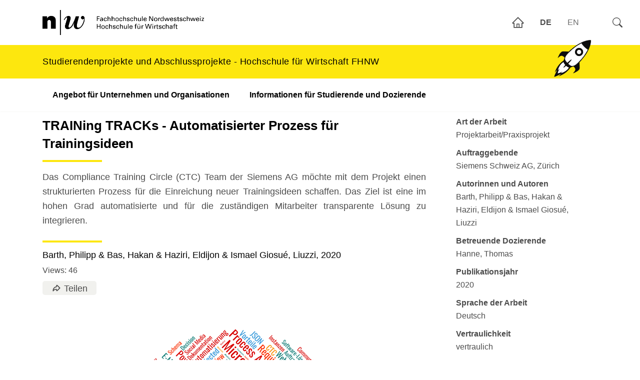

--- FILE ---
content_type: text/html; charset=utf-8
request_url: https://studierendenprojekte.wirtschaft.fhnw.ch/view/1389
body_size: 7914
content:
<!DOCTYPE html><html lang="de"><head><meta charSet="utf-8" data-next-head=""/><meta name="viewport" content="width=device-width" data-next-head=""/><script async="" src="https://www.googletagmanager.com/gtag/js?id=G-BJ5SGVSL4J" class="jsx-2322820093" data-next-head=""></script><meta name="google-site-verification" content="GDwEN7lZtBdbuUet6zJxdu6rEfQF3Mc8HmS2kChobD4" class="jsx-2322820093" data-next-head=""/><title class="jsx-440dcc8459a2403b" data-next-head="">TRAINing TRACKs - Automatisierter Prozess für Trainingsideen</title><link rel="alternate" href="https://studierendenprojekte.wirtschaft.fhnw.ch/view/1389" hrefLang="de" class="jsx-440dcc8459a2403b" data-next-head=""/><link rel="alternate" href="https://studierendenprojekte.wirtschaft.fhnw.ch/en/view/1389" hrefLang="en" class="jsx-440dcc8459a2403b" data-next-head=""/><link rel="preload" href="/_next/static/css/45ef538f74c7772e.css" as="style"/><script class="jsx-2322820093" data-next-head="">
                window.dataLayer = window.dataLayer || [];
                function gtag(){dataLayer.push(arguments);}
                gtag('js', new Date());
                gtag('config', 'G-BJ5SGVSL4J', {
                  page_path: window.location.pathname,
                });
              </script><link rel="stylesheet" href="/_next/static/css/45ef538f74c7772e.css" data-n-g=""/><noscript data-n-css=""></noscript><script defer="" noModule="" src="/_next/static/chunks/polyfills-42372ed130431b0a.js"></script><script src="/_next/static/chunks/webpack-30b1d08825bd12b0.js" defer=""></script><script src="/_next/static/chunks/framework-372c62845e5ba996.js" defer=""></script><script src="/_next/static/chunks/main-8c6258a083635333.js" defer=""></script><script src="/_next/static/chunks/pages/_app-516dff18878e63dd.js" defer=""></script><script src="/_next/static/chunks/a7cd4083-43079b2d01feb25c.js" defer=""></script><script src="/_next/static/chunks/0465ed09-5d3aa1e49a48991d.js" defer=""></script><script src="/_next/static/chunks/454e6ae6-de18662b6f1b8a6b.js" defer=""></script><script src="/_next/static/chunks/568-fec74e32e65b35a0.js" defer=""></script><script src="/_next/static/chunks/pages/view/%5Bid%5D-14a1663f4c25a023.js" defer=""></script><script src="/_next/static/3J1U34DZxzulmZo2YAEmp/_buildManifest.js" defer=""></script><script src="/_next/static/3J1U34DZxzulmZo2YAEmp/_ssgManifest.js" defer=""></script><style id="__jsx-69af437ea1fc2efc">a.jsx-69af437ea1fc2efc{text-decoration:none}ul.jsx-69af437ea1fc2efc{margin:auto 0;color:#6e6e6e}.selectedLanguage.jsx-69af437ea1fc2efc{font-weight:800;color:#4c4c4c}.clickable.jsx-69af437ea1fc2efc .jsx-69af437ea1fc2efc:hover{cursor:pointer}</style><style id="__jsx-457cd60068e8c436">.rocket.jsx-457cd60068e8c436{position:fixed;top:65px;right:110px;z-index:11}</style><style id="__jsx-3c1418cadf58db00">a.jsx-3c1418cadf58db00{cursor:pointer}.mainContainer.jsx-3c1418cadf58db00{position:relative}span.jsx-3c1418cadf58db00{font-size:20px;background-color:#f1f1ee;border-radius:5px;padding:3px 10px}span.jsx-3c1418cadf58db00>a.jsx-3c1418cadf58db00>span.jsx-3c1418cadf58db00{font-size:18px;padding:0 8px 0 2px}.dropdownmenu.jsx-3c1418cadf58db00{z-index:1;position:absolute;left:0;margin:10px 0 0 0px;padding:6px 0 0 0}.menucontainer.jsx-3c1418cadf58db00{min-width:150px;margin:10px 0 0 0;background-color:#f1f1ee;padding:6px 15px 4px 20px;border-radius:0 5px 5px 5px;display:flex;flex-direction:column}.menucontainer.jsx-3c1418cadf58db00>div.jsx-3c1418cadf58db00{padding:6px 0}</style><style id="__jsx-440dcc8459a2403b">.singleContainer.jsx-440dcc8459a2403b>div.jsx-440dcc8459a2403b{display:inline-block;vertical-align:top}.teaser.jsx-440dcc8459a2403b{font-size:18px}.label.jsx-440dcc8459a2403b{font-weight:bold;text-align:left}.labelBox.jsx-440dcc8459a2403b{margin:0 0 10px 0;text-align:left}.textcontainer_single.jsx-440dcc8459a2403b{width:70%}.singletext.jsx-440dcc8459a2403b{padding:0 0 20px 0}.detailsInText.jsx-440dcc8459a2403b{display:none}</style><style id="__jsx-2322820093">body{overflow-y:scroll!important;padding:0}.cookie-notification.jsx-2322820093{position:fixed;bottom:10px;left:10px;padding:20px;background-color:rgba(239,239,239,.9);border-radius:5px;z-index:11}.footer.jsx-2322820093{display:flex}.footerContainer.jsx-2322820093{display:flex;margin:0 auto;padding:37px 34px 0 0;font-size:90%;width:100%;flex-direction:row;flex-wrap:wrap}.footerElement.jsx-2322820093>ul.jsx-2322820093>li.jsx-2322820093{margin:8px 0}.footerRow.jsx-2322820093{display:flex;flex-direction:row;flex-wrap:wrap}.footerElement.jsx-2322820093{width:250px;padding:0 20px 0 0;align-self:flex-start;margin:0 auto 0 15px}.footerTitle.jsx-2322820093{display:block;font-weight:700;line-height:1.7;padding-bottom:14px;border-bottom:1px solid rgba(255,255,255,.5)}</style></head><body><link rel="preload" as="image" href="/rocket.png"/><link rel="preload" as="image" href="/default_fhnw.png"/><link rel="preload" as="image" href="/hsw.jpg"/><link rel="preload" as="image" href="/api/images/3d88d159-bc4a-4433-b5dc-0f07f2a83819.jpg?1768488876698"/><div id="__next"><div style="display:none" class="jsx-2322820093 cookie-notification"><a href="/privacy"><b class="jsx-2322820093">Data Privacy</b> (/privacy</a>). <!-- -->Wir möchten Sie darüber informieren, dass unsere Seite Cookies verwendet, um Ihr Surferlebnis zu verbessern. Durch die Nutzung unserer Website stimmen Sie gemäß geltenden Gesetzen und Vorschriften der Verwendung von Cookies zu.<!-- --> <a href="#" class="jsx-2322820093">Akzeptieren</a></div><div class="jsx-2322820093 page-wrapper-fix"><div class="jsx-2322820093 page-wrapper"><div id="header" style="position:fixed;top:0;right:0;z-index:12;display:flex" class="jsx-457cd60068e8c436 topright"><a style="display:flex;padding:0;justify-content:center;align-items:center;cursor:pointer" href="/"><svg stroke="currentColor" fill="currentColor" stroke-width="0" viewBox="0 0 1024 1024" font-size="26px" height="1em" width="1em" xmlns="http://www.w3.org/2000/svg"><path d="M946.5 505L560.1 118.8l-25.9-25.9a31.5 31.5 0 0 0-44.4 0L77.5 505a63.9 63.9 0 0 0-18.8 46c.4 35.2 29.7 63.3 64.9 63.3h42.5V940h691.8V614.3h43.4c17.1 0 33.2-6.7 45.3-18.8a63.6 63.6 0 0 0 18.7-45.3c0-17-6.7-33.1-18.8-45.2zM568 868H456V664h112v204zm217.9-325.7V868H632V640c0-22.1-17.9-40-40-40H432c-22.1 0-40 17.9-40 40v228H238.1V542.3h-96l370-369.7 23.1 23.1L882 542.3h-96.1z"></path></svg></a><div style="display:flex;justify-content:center;align-items:center" class="jsx-69af437ea1fc2efc"><ul class="jsx-69af437ea1fc2efc nav lang-nav"><li class="jsx-69af437ea1fc2efc nav-item menu-item clickable"><span class="jsx-69af437ea1fc2efc nav-link selectedLanguage">DE</span></li><li class="jsx-69af437ea1fc2efc nav-item menu-item clickable"><span class="jsx-69af437ea1fc2efc nav-link ">EN</span></li></ul></div><div class="searchWidget_glass__PyTTH searchWidget_clickable__4BFAp"><svg stroke="currentColor" fill="currentColor" stroke-width="0" viewBox="0 0 16 16" height="1em" width="1em" xmlns="http://www.w3.org/2000/svg"><path d="M11.742 10.344a6.5 6.5 0 1 0-1.397 1.398h-.001q.044.06.098.115l3.85 3.85a1 1 0 0 0 1.415-1.414l-3.85-3.85a1 1 0 0 0-.115-.1zM12 6.5a5.5 5.5 0 1 1-11 0 5.5 5.5 0 0 1 11 0"></path></svg></div><div class="" id="shadowbox"><div class="searchWidget_containerSidePanel__XqYW8"></div></div></div><div class="jsx-457cd60068e8c436 rocket"><img src="/rocket.png" style="transform:rotate(45deg)" width="50px" class="jsx-457cd60068e8c436"/></div><nav id="navbar" style="transform:translateY(0px);transition:all 0.5s ease 0s;padding:0" class="jsx-457cd60068e8c436 navbar navbar-light navbar-expand-lg navbar-main"><div class="jsx-457cd60068e8c436 navbar-container container"><div class="jsx-457cd60068e8c436 navbar-logos"><div class="jsx-457cd60068e8c436 fhnw-logos"><a class="jsx-457cd60068e8c436 fhnw-logo d-md-inline-block" href="/"><img src="/default_fhnw.png" id="fhnwlogo_small" style="display:none;min-height:51px" class="jsx-457cd60068e8c436"/><img src="/hsw.jpg" id="fhnwlogo_full" style="height:80px;max-width:600px" class="jsx-457cd60068e8c436"/></a></div></div></div><div class="jsx-457cd60068e8c436 navbar-banner bg-primary py-1 w-100"><div style="display:flex" class="jsx-457cd60068e8c436 container"><a class="jsx-457cd60068e8c436 no-underline" href="/"><p class="jsx-457cd60068e8c436 d-none-sm black font-bigger leading-semi pagetitle">Studierendenprojekte und Abschlussprojekte</p><p class="jsx-457cd60068e8c436 d-none-md black font-bigger leading-semi pagetitle">Studierendenprojekte und Abschlussprojekte</p><p class="jsx-457cd60068e8c436 d-none-std black font-bigger leading-semi pagetitle">Studierendenprojekte und Abschlussprojekte - Hochschule für Wirtschaft FHNW</p></a></div></div><div class="container navbar-collapse-container"><div class="" id="navbar-menu" style="max-height:none"><ul class="navbar-nav" style="padding-right:0px"><li class="nav-item menu-item menu-item-type-post_type menu-item-object-page menu-item-33 nav-item--level-0 dropdown" data-level="0"><a class="nav-link " target="_blank" href="https://www.fhnw.ch/de/forschung-und-dienstleistungen/wirtschaft/studierendenprojekte">Angebot für Unternehmen und Organisationen</a></li><li class="nav-item menu-item menu-item-type-post_type menu-item-object-page menu-item-33 nav-item--level-0 dropdown" data-level="0"><a class="nav-link " target="_blank" href="https://www.fhnw.ch/plattformen/wirtschaft-studierendenprojekte/">Informationen für Studierende und Dozierende</a></li></ul></div></div></nav><div class="jsx-440dcc8459a2403b container"><div style="display:inline-block;width:100%" class="jsx-440dcc8459a2403b"><div class="jsx-440dcc8459a2403b singleContainer"><div style="padding:0 10px 0 0" class="jsx-440dcc8459a2403b textcontainer_single"><h1 class="jsx-440dcc8459a2403b">TRAINing TRACKs - Automatisierter Prozess für Trainingsideen</h1><div style="margin:15px 0 0 0;text-align:justify" class="jsx-440dcc8459a2403b teaser">Das Compliance Training Circle (CTC) Team der Siemens AG möchte mit dem Projekt einen strukturierten Prozess für die Einreichung neuer Trainingsideen schaffen. Das Ziel ist eine im hohen Grad automatisierte und für die zuständigen Mitarbeiter transparente Lösung zu integrieren.</div><h1 class="jsx-440dcc8459a2403b"></h1><h4 style="font-weight:normal" class="jsx-440dcc8459a2403b">Barth, Philipp &amp; Bas, Hakan &amp; Haziri, Eldijon &amp; Ismael Giosué, Liuzzi<!-- -->,<!-- --> <!-- -->2020</h4><div style="padding:0 0 8px 0" class="jsx-440dcc8459a2403b detailsInText"><div class="jsx-440dcc8459a2403b"><b class="jsx-440dcc8459a2403b">Art der Arbeit</b> <!-- -->Projektarbeit/Praxisprojekt</div><div class="jsx-440dcc8459a2403b"><b class="jsx-440dcc8459a2403b">Auftraggebende</b> <!-- -->Siemens Schweiz AG</div><div class="jsx-440dcc8459a2403b"><b class="jsx-440dcc8459a2403b">Betreuende Dozierende</b> <!-- -->Hanne, Thomas</div></div><div class="jsx-440dcc8459a2403b">Views: <!-- -->46</div><div style="display:flex;padding:6px 0 10px 0" class="jsx-440dcc8459a2403b"><div class="jsx-440dcc8459a2403b"><div class="jsx-3c1418cadf58db00 mainContainer"><span class="jsx-3c1418cadf58db00"><a style="cursor:default" class="jsx-3c1418cadf58db00"><svg stroke="currentColor" fill="currentColor" stroke-width="0" version="1.2" baseProfile="tiny" viewBox="0 0 24 24" style="margin:0 3px 4px 8px" height="1em" width="1em" xmlns="http://www.w3.org/2000/svg"><path d="M4 19.999c-.096 0-.191-.015-.286-.042-.424-.126-.714-.516-.714-.958v-1c0-4.8 3.381-8.864 8-9.796v-1.704c0-.534.208-1.036.585-1.414.756-.757 2.075-.756 2.829-.001l6.288 6.203c.191.188.298.443.298.712s-.107.524-.298.712l-6.293 6.207c-.746.746-2.067.751-2.823-.005-.378-.378-.586-.88-.586-1.414v-1.437c-2.495.201-4.523.985-6.164 3.484-.19.288-.505.453-.836.453zm8-5.989l1-.01v3.499l5.576-5.5-5.576-5.496v3.497s-.384-.004-.891.052c-3.416.378-6.125 2.864-6.892 6.08 2.121-1.728 4.551-2.066 6.783-2.122z"></path></svg><span class="jsx-3c1418cadf58db00">Teilen</span></a></span><div style="display:none" class="jsx-3c1418cadf58db00 dropdownmenu"><div class="jsx-3c1418cadf58db00 menucontainer"><div class="jsx-3c1418cadf58db00"><a class="jsx-3c1418cadf58db00" href="mailto:?subject=TRAINing%20TRACKs%20-%20Automatisierter%20Prozess%20f%C3%BCr%20Trainingsideen&amp;body=Hallo, %0D%0A%0D%0Ahabe folgenden Artikel gefunden%0D%0A%0D%0ATRAINing%20TRACKs%20-%20Automatisierter%20Prozess%20f%C3%BCr%20Trainingsideen%0D%0Ahttps://studierendenprojekte.wirtschaft.fhnw.ch/view/1389 %0D%0A%0D%0AGrüsse,"><svg stroke="currentColor" fill="currentColor" stroke-width="0" viewBox="0 0 1024 1024" style="padding:0 10px 4px 4px;font-size:32px" height="1em" width="1em" xmlns="http://www.w3.org/2000/svg"><path d="M928 160H96c-17.7 0-32 14.3-32 32v640c0 17.7 14.3 32 32 32h832c17.7 0 32-14.3 32-32V192c0-17.7-14.3-32-32-32zm-40 110.8V792H136V270.8l-27.6-21.5 39.3-50.5 42.8 33.3h643.1l42.8-33.3 39.3 50.5-27.7 21.5zM833.6 232L512 482 190.4 232l-42.8-33.3-39.3 50.5 27.6 21.5 341.6 265.6a55.99 55.99 0 0 0 68.7 0L888 270.8l27.6-21.5-39.3-50.5-42.7 33.2z"></path></svg>Email</a></div><div class="jsx-3c1418cadf58db00"><a target="_blank" class="jsx-3c1418cadf58db00" href="https://www.linkedin.com/shareArticle?title=TRAINing%20TRACKs%20-%20Automatisierter%20Prozess%20f%C3%BCr%20Trainingsideen&amp;url=https://studierendenprojekte.wirtschaft.fhnw.ch/view/1389"><svg stroke="currentColor" fill="currentColor" stroke-width="0" viewBox="0 0 448 512" style="padding:0 10px 4px 4px;font-size:32px" height="1em" width="1em" xmlns="http://www.w3.org/2000/svg"><path d="M416 32H31.9C14.3 32 0 46.5 0 64.3v383.4C0 465.5 14.3 480 31.9 480H416c17.6 0 32-14.5 32-32.3V64.3c0-17.8-14.4-32.3-32-32.3zM135.4 416H69V202.2h66.5V416zm-33.2-243c-21.3 0-38.5-17.3-38.5-38.5S80.9 96 102.2 96c21.2 0 38.5 17.3 38.5 38.5 0 21.3-17.2 38.5-38.5 38.5zm282.1 243h-66.4V312c0-24.8-.5-56.7-34.5-56.7-34.6 0-39.9 27-39.9 54.9V416h-66.4V202.2h63.7v29.2h.9c8.9-16.8 30.6-34.5 62.9-34.5 67.2 0 79.7 44.3 79.7 101.9V416z"></path></svg>LinkedIn</a></div><div class="jsx-3c1418cadf58db00"><a target="_blank" class="jsx-3c1418cadf58db00" href="https://x.com/intent/tweet?url=https://studierendenprojekte.wirtschaft.fhnw.ch/view/1389&amp;text=TRAINing%20TRACKs%20-%20Automatisierter%20Prozess%20f%C3%BCr%20Trainingsideen"><svg stroke="currentColor" fill="currentColor" stroke-width="0" viewBox="0 0 448 512" style="padding:0 10px 4px 4px;font-size:32px" height="1em" width="1em" xmlns="http://www.w3.org/2000/svg"><path d="M64 32C28.7 32 0 60.7 0 96V416c0 35.3 28.7 64 64 64H384c35.3 0 64-28.7 64-64V96c0-35.3-28.7-64-64-64H64zm297.1 84L257.3 234.6 379.4 396H283.8L209 298.1 123.3 396H75.8l111-126.9L69.7 116h98l67.7 89.5L313.6 116h47.5zM323.3 367.6L153.4 142.9H125.1L296.9 367.6h26.3z"></path></svg>X</a></div><div class="jsx-3c1418cadf58db00"><a target="_blank" class="jsx-3c1418cadf58db00" href="https://www.facebook.com/sharer/sharer.php?u=https://studierendenprojekte.wirtschaft.fhnw.ch/view/1389&amp;title=TRAINing%20TRACKs%20-%20Automatisierter%20Prozess%20f%C3%BCr%20Trainingsideen"><svg stroke="currentColor" fill="currentColor" stroke-width="0" viewBox="0 0 512 512" style="padding:0 10px 4px 4px;font-size:32px" height="1em" width="1em" xmlns="http://www.w3.org/2000/svg"><path d="M504 256C504 119 393 8 256 8S8 119 8 256c0 123.78 90.69 226.38 209.25 245V327.69h-63V256h63v-54.64c0-62.15 37-96.48 93.67-96.48 27.14 0 55.52 4.84 55.52 4.84v61h-31.28c-30.8 0-40.41 19.12-40.41 38.73V256h68.78l-11 71.69h-57.78V501C413.31 482.38 504 379.78 504 256z"></path></svg>Facebook</a></div><div style="display:none" class="jsx-3c1418cadf58db00 whatsapp"><a target="_blank" class="jsx-3c1418cadf58db00" href="whatsapp://send?text=TRAINing%20TRACKs%20-%20Automatisierter%20Prozess%20f%C3%BCr%20Trainingsideen. https://studierendenprojekte.wirtschaft.fhnw.ch/view/1389"><svg stroke="currentColor" fill="currentColor" stroke-width="0" viewBox="0 0 448 512" style="padding:0 10px 4px 4px;font-size:32px" height="1em" width="1em" xmlns="http://www.w3.org/2000/svg"><path d="M380.9 97.1C339 55.1 283.2 32 223.9 32c-122.4 0-222 99.6-222 222 0 39.1 10.2 77.3 29.6 111L0 480l117.7-30.9c32.4 17.7 68.9 27 106.1 27h.1c122.3 0 224.1-99.6 224.1-222 0-59.3-25.2-115-67.1-157zm-157 341.6c-33.2 0-65.7-8.9-94-25.7l-6.7-4-69.8 18.3L72 359.2l-4.4-7c-18.5-29.4-28.2-63.3-28.2-98.2 0-101.7 82.8-184.5 184.6-184.5 49.3 0 95.6 19.2 130.4 54.1 34.8 34.9 56.2 81.2 56.1 130.5 0 101.8-84.9 184.6-186.6 184.6zm101.2-138.2c-5.5-2.8-32.8-16.2-37.9-18-5.1-1.9-8.8-2.8-12.5 2.8-3.7 5.6-14.3 18-17.6 21.8-3.2 3.7-6.5 4.2-12 1.4-32.6-16.3-54-29.1-75.5-66-5.7-9.8 5.7-9.1 16.3-30.3 1.8-3.7.9-6.9-.5-9.7-1.4-2.8-12.5-30.1-17.1-41.2-4.5-10.8-9.1-9.3-12.5-9.5-3.2-.2-6.9-.2-10.6-.2-3.7 0-9.7 1.4-14.8 6.9-5.1 5.6-19.4 19-19.4 46.3 0 27.3 19.9 53.7 22.6 57.4 2.8 3.7 39.1 59.7 94.8 83.8 35.2 15.2 49 16.5 66.6 13.9 10.7-1.6 32.8-13.4 37.4-26.4 4.6-13 4.6-24.1 3.2-26.4-1.3-2.5-5-3.9-10.5-6.6z"></path></svg>Whatsapp</a></div></div></div></div></div><div style="padding:2px 0 0 20px" class="jsx-440dcc8459a2403b"></div></div><div style="display:flex;justify-content:space-around;padding:25px 0 20px 0" class="jsx-440dcc8459a2403b"><img src="/api/images/3d88d159-bc4a-4433-b5dc-0f07f2a83819.jpg?1768488876698" style="cursor:pointer;object-fit:contain;height:400px;width:680px" class="jsx-b3e1b6a7c9b96113"/></div><div class="jsx-440dcc8459a2403b singletext">Neue Compliance Trainingsideen werden durch die Compliance Officer und weiteren Personen über verschiedene Kanäle eingereicht. Dem CTC Core Team fehlt eine genaue Prozessdefinition sowie eine geeignete Software, um Trainingsideen strukturiert einreichen zu lassen, transparent zu verwalten und hinsichtlich einer allfälligen Entwicklung zu evaluieren. Ohne diesen automatisierten Prozess kommt es aufgrund von Doppelspurigkeit zu einem erheblichen Mehraufwand für das Team. Ausserdem stellt die Intransparenz aufgrund fehlender Dokumentation ein Problem für die ganze Compliance Organisation dar.</div><div class="jsx-440dcc8459a2403b singletext">Das Projekt wurde in vier Phasen aufgeteilt:
-Anforderungsanalyse
-Konzeption
-Implementierung
-Evaluierung
Die Dokumentation der Anforderungen sowie des Ist-Prozesses erfolgte mithilfe von Interviews mit den Verantwortlichen innerhalb des CTC Core Teams. Für die Konzeption wurde eine Software-Evaluation durchgeführt und im Anschluss mehrere Lösungskonzepte definiert. Anhand des final ausgewählten Lösungskonzepts konnte das Projektteam die Anforderungen in der Implementierungsphase umsetzen und zum Abschluss von der Auftraggeberschaft evaluieren und abnehmen lassen.
</div><div class="jsx-440dcc8459a2403b singletext">Der strukturierte und automatisierte Prozess für die Einreichung von neuen Trainingsideen konnte erfolgreich mithilfe eines Workflows implementiert werden. Im Rahmen des Projekts hat das Projektteam folgendes erreicht:
-Strukturierter Prozess für Änderungswünsche an existierenden Trainings oder neue Trainingsideen mithilfe von Microsoft Power Automate
-Aktuelle Prozessdokumentation inkl. Workflow
-Sämtliche Muss-Anforderungen erfolgreich umgesetzt
-Grossteil der Soll-Anforderungen erfolgreich umgesetzt
-Handbuch für die Anwendung bei der täglichen Arbeit
</div><div style="padding:0 0 16px 0" class="jsx-440dcc8459a2403b detailsInText"><div class="jsx-440dcc8459a2403b"><b class="jsx-440dcc8459a2403b">Studiengang<!-- -->:</b> <!-- -->Wirtschaftsinformatik (Bachelor)</div><div class="jsx-440dcc8459a2403b"><b class="jsx-440dcc8459a2403b">Keywords</b> <!-- -->Workflow Engine, BPMN, Requirements Engineering, Compliance, Training, Geschäftsprozessmanagement, Power Automate, Automatisierung</div><div class="jsx-440dcc8459a2403b"><b class="jsx-440dcc8459a2403b">Vertraulichkeit<!-- -->:</b> <!-- -->vertraulich</div></div></div><div id="scrollingDiv" style="width:300px;padding:8px 0 40px 50px;background-color:#ffffff00" class="jsx-440dcc8459a2403b detailInfo"><div class="jsx-440dcc8459a2403b labelBox"><div class="jsx-440dcc8459a2403b label">Art der Arbeit</div><div class="jsx-440dcc8459a2403b">Projektarbeit/Praxisprojekt</div></div><div class="jsx-440dcc8459a2403b labelBox"><div class="jsx-440dcc8459a2403b label">Auftraggebende</div><div class="jsx-440dcc8459a2403b">Siemens Schweiz AG<!-- -->, Zürich</div></div><div class="jsx-440dcc8459a2403b labelBox"><div class="jsx-440dcc8459a2403b label">Autorinnen und Autoren</div><div class="jsx-440dcc8459a2403b">Barth, Philipp &amp; Bas, Hakan &amp; Haziri, Eldijon &amp; Ismael Giosué, Liuzzi</div></div><div class="jsx-440dcc8459a2403b labelBox"><div class="jsx-440dcc8459a2403b label">Betreuende Dozierende</div><div class="jsx-440dcc8459a2403b">Hanne, Thomas</div></div><div class="jsx-440dcc8459a2403b labelBox"><div class="jsx-440dcc8459a2403b label">Publikationsjahr</div><div class="jsx-440dcc8459a2403b">2020</div></div><div class="jsx-440dcc8459a2403b labelBox"><div class="jsx-440dcc8459a2403b label">Sprache der Arbeit</div><div class="jsx-440dcc8459a2403b">Deutsch</div></div><div class="jsx-440dcc8459a2403b labelBox"><div class="jsx-440dcc8459a2403b label">Vertraulichkeit</div><div class="jsx-440dcc8459a2403b">vertraulich</div></div><div class="jsx-440dcc8459a2403b labelBox"><div class="jsx-440dcc8459a2403b label">Studiengang</div><div class="jsx-440dcc8459a2403b">Wirtschaftsinformatik (Bachelor)</div></div><div class="jsx-440dcc8459a2403b labelBox"><div class="jsx-440dcc8459a2403b label">Standort Studiengang</div><div class="jsx-440dcc8459a2403b">Olten</div></div><div class="jsx-440dcc8459a2403b labelBox"><div class="jsx-440dcc8459a2403b label">Keywords</div><div class="jsx-440dcc8459a2403b">Workflow Engine, BPMN, Requirements Engineering, Compliance, Training, Geschäftsprozessmanagement, Power Automate, Automatisierung</div></div></div></div></div></div></div></div><div id="footer" class="jsx-2322820093 footer"><div class="jsx-2322820093 footerContainer container"><div class="jsx-2322820093 footerElement"><span class="jsx-2322820093 footerTitle">Angebot</span><ul class="jsx-2322820093"><li class="jsx-2322820093"><a href="http://www.fhnw.ch/wirtschaft/studierendenprojekte" target="_blank" class="jsx-2322820093">Studierendenprojekte</a></li><li class="jsx-2322820093"><a href="http://www.fhnw.ch/wirtschaft/studierendenprojekt-eingabeformular" target="_blank" class="jsx-2322820093">Studierendenprojekt-Themeneingabe</a></li></ul></div><div class="jsx-2322820093 footerElement"><span class="jsx-2322820093 footerTitle">Hochschule für Wirtschaft</span><ul class="jsx-2322820093"><li class="jsx-2322820093"><a target="_blank" href="https://www.fhnw.ch/de/studium" class="jsx-2322820093">Ausbildung</a></li><li class="jsx-2322820093"><a target="_blank" href="https://www.fhnw.ch/de/weiterbildung" class="jsx-2322820093">Weiterbildung</a></li><li class="jsx-2322820093"><a target="_blank" href="https://www.fhnw.ch/de/forschung-und-dienstleistungen" class="jsx-2322820093">Forschung und Entwicklung</a></li></ul></div><div class="jsx-2322820093 footerElement"><span class="jsx-2322820093 footerTitle">Information</span><ul class="jsx-2322820093"><li class="jsx-2322820093"><a href="/imprint">Impressum</a></li></ul></div></div></div></div><script id="__NEXT_DATA__" type="application/json">{"props":{"pageProps":{"publication":{"id":1389,"uuid":"3d88d159-bc4a-4433-b5dc-0f07f2a83819","eventoID":"3-20.W-PA-5138/01","sharepointID":739,"mtExcelID":null,"irfUUID":"bc222011-607c-4b76-af21-7f8847d5548e","title":"TRAINing TRACKs - Automatisierter Prozess für Trainingsideen","author":"Barth, Philipp \u0026 Bas, Hakan \u0026 Haziri, Eldijon \u0026 Ismael Giosué, Liuzzi ","year":2020,"keywords":"Workflow Engine, BPMN, Requirements Engineering, Compliance, Training, Geschäftsprozessmanagement, Power Automate, Automatisierung","type":"Projektarbeit/Praxisprojekt","discipline":"Requirements Engineering","study_program":"Wirtschaftsinformatik (Bachelor)","study_model":"Teilzeit","location":"Olten","language":"Deutsch","state":"vertraulich","hasPublicationFile":0,"document_url":"3d88d159-bc4a-4433-b5dc-0f07f2a83819.jpg","teaser":"Das Compliance Training Circle (CTC) Team der Siemens AG möchte mit dem Projekt einen strukturierten Prozess für die Einreichung neuer Trainingsideen schaffen. Das Ziel ist eine im hohen Grad automatisierte und für die zuständigen Mitarbeiter transparente Lösung zu integrieren.","initial_situation":"Neue Compliance Trainingsideen werden durch die Compliance Officer und weiteren Personen über verschiedene Kanäle eingereicht. Dem CTC Core Team fehlt eine genaue Prozessdefinition sowie eine geeignete Software, um Trainingsideen strukturiert einreichen zu lassen, transparent zu verwalten und hinsichtlich einer allfälligen Entwicklung zu evaluieren. Ohne diesen automatisierten Prozess kommt es aufgrund von Doppelspurigkeit zu einem erheblichen Mehraufwand für das Team. Ausserdem stellt die Intransparenz aufgrund fehlender Dokumentation ein Problem für die ganze Compliance Organisation dar.","method":"Das Projekt wurde in vier Phasen aufgeteilt:\n-Anforderungsanalyse\n-Konzeption\n-Implementierung\n-Evaluierung\nDie Dokumentation der Anforderungen sowie des Ist-Prozesses erfolgte mithilfe von Interviews mit den Verantwortlichen innerhalb des CTC Core Teams. Für die Konzeption wurde eine Software-Evaluation durchgeführt und im Anschluss mehrere Lösungskonzepte definiert. Anhand des final ausgewählten Lösungskonzepts konnte das Projektteam die Anforderungen in der Implementierungsphase umsetzen und zum Abschluss von der Auftraggeberschaft evaluieren und abnehmen lassen.\n","result":"Der strukturierte und automatisierte Prozess für die Einreichung von neuen Trainingsideen konnte erfolgreich mithilfe eines Workflows implementiert werden. Im Rahmen des Projekts hat das Projektteam folgendes erreicht:\n-Strukturierter Prozess für Änderungswünsche an existierenden Trainings oder neue Trainingsideen mithilfe von Microsoft Power Automate\n-Aktuelle Prozessdokumentation inkl. Workflow\n-Sämtliche Muss-Anforderungen erfolgreich umgesetzt\n-Grossteil der Soll-Anforderungen erfolgreich umgesetzt\n-Handbuch für die Anwendung bei der täglichen Arbeit\n","supervisor":"Thomas Hanne","supervisorsEmail":"thomas.hanne@fhnw.ch","client_contact_email":"magdalena.kalbarczyk@siemens.com","client_name":"Siemens Schweiz AG","client_contact_firstname":"Kalbarczyk","client_contact_lastname":"Magdalena ","client_address":"Zürich","downloads":0,"pageViews":45,"uploadInProcess":0,"active":1,"comment":"","createdAt":"2021-01-14T17:26:00.000Z","createdBy":1,"modifiedAt":null,"modifiedBy":null,"creatorEmail":"keine@fhnw.ch","modEmail":null,"supervisors":[{"uuid":"c75eef51-4691-4068-8598-b65381a1ea5e","email":"thomas.hanne@fhnw.ch","fullname":"Hanne, Thomas","lastname":"Hanne","firstname":"Thomas"}]},"locale":"de"},"__N_SSG":true},"page":"/view/[id]","query":{"id":"1389"},"buildId":"3J1U34DZxzulmZo2YAEmp","isFallback":false,"isExperimentalCompile":false,"gsp":true,"locale":"de","locales":["de","en"],"defaultLocale":"de","scriptLoader":[]}</script></body></html>

--- FILE ---
content_type: text/css; charset=UTF-8
request_url: https://studierendenprojekte.wirtschaft.fhnw.ch/_next/static/css/45ef538f74c7772e.css
body_size: 41068
content:
.rw-btn{padding:0;margin:0;border:none;color:inherit;box-shadow:none;background:none;font:inherit;line-height:inherit;touch-action:manipulation;outline:0;display:inline-flex;align-items:center;justify-content:center;background-clip:padding-box;cursor:pointer}.rw-btn:focus{outline:none}.rw-btn:disabled,.rw-state-disabled .rw-btn,.rw-state-readonly .rw-btn,fieldset[disabled] .rw-btn{cursor:inherit}fieldset[disabled] .rw-btn{pointer-events:none}.rw-picker-btn,.rw-picker-caret{color:#212529}.rw-picker-btn:hover{background-color:#e9ecef}.rw-picker-btn:active{background-color:#dee2e6}.rw-picker-btn:disabled,fieldset[disabled] .rw-picker-btn{background-color:#e9ecef}.rw-input-addon,.rw-input-addon.rw-picker-btn{border-left:1px solid #ccc}[dir=rtl] .rw-input-addon,[dir=rtl] .rw-input-addon.rw-picker-btn{border-right:1px solid #ccc;border-left:none}.rw-sr{position:absolute;width:1px;height:1px;margin:-1px;padding:0;overflow:hidden;clip:rect(0,0,0,0);border:0}.rw-widget{border:none;color:#212529;font-size:1em;font-family:inherit;outline:none;position:relative}.rw-widget,.rw-widget *,.rw-widget :after,.rw-widget :before,.rw-widget:after,.rw-widget:before{box-sizing:border-box}.rw-state-disabled,.rw-state-readonly,fieldset[disabled] .rw-widget{cursor:not-allowed}.rw-widget-picker{display:grid;overflow:hidden;min-height:38px;background-color:#fff;border:1px solid #ccc;border-radius:4px;outline:none;grid-template:1fr/1fr 1.9em;width:100%}.rw-widget-picker.rw-hide-caret{grid-template-columns:1fr}.rw-state-focus .rw-widget-picker{border-color:#80bdff;box-shadow:0 0 0 3px rgba(0,123,255,.25);transition:box-shadow .15s ease-in-out}.rw-state-focus .rw-widget-picker.rw-widget-input{box-shadow:0 0 0 3px rgba(0,123,255,.25),inset 0 1px 1px rgba(0,0,0,.075)}.rw-input{margin:0;border:none;color:inherit;box-shadow:none;background:none;font:inherit;line-height:inherit;touch-action:manipulation;outline:0;padding:0 .857em}.rw-input:disabled{opacity:1}.rw-input[type=text]::-ms-clear{display:none}.rw-input:-moz-read-only{cursor:inherit}.rw-input:disabled,.rw-input:read-only{cursor:inherit}.rw-widget-input{color:#495057;background-color:#fff;box-shadow:inset 0 1px 1px rgba(0,0,0,.075);background-clip:padding-box;width:inherit}.rw-state-disabled .rw-widget-input,.rw-widget-input.rw-state-disabled,fieldset[disabled] .rw-widget-input{background-color:#e9ecef}.rw-input::placeholder,.rw-placeholder{color:#999}.rw-state-disabled .rw-input::placeholder,.rw-state-disabled .rw-placeholder{color:#999}.rw-detect-autofill{padding:0;margin:0;border:none;color:inherit;box-shadow:none;background:none;font:inherit;line-height:inherit;touch-action:manipulation;outline:0}.rw-detect-autofill:disabled{opacity:1}.rw-detect-autofill:-webkit-autofill{animation-name:react-widgets-autofill-start;animation-duration:.01ms}.rw-detect-autofill:not(:-webkit-autofill){animation-name:react-widgets-autofill-cancel;animation-duration:.01ms}.rw-input:-webkit-autofill,.rw-webkit-autofill .rw-widget-container{background-color:#e8f0fe!important;background-image:none!important;color:black!important}.rw-list{font-size:1em;overflow-x:visible;overflow-y:auto;padding-top:.5em;padding-bottom:.5em}.rw-list:focus{outline:none}.rw-list-option,.rw-list-option-create{-webkit-user-select:none;-moz-user-select:none;user-select:none;color:#212529;cursor:pointer;border:1px solid transparent;background-clip:padding-box}.rw-list-option-create:hover,.rw-list-option:hover,[data-intent=keyboard] .rw-list-option.rw-state-focus:not(.rw-state-selected),[data-intent=keyboard] .rw-state-focus.rw-list-option-create:not(.rw-state-selected){background-color:#e9ecef;border-color:#e9ecef}.rw-list-option.rw-state-selected,.rw-state-selected.rw-list-option-create{background-color:#007bff;border-color:#007bff;color:#fff}.rw-list-option.rw-state-disabled,.rw-state-disabled.rw-list-option-create{cursor:not-allowed;background-color:transparent;border-color:transparent;color:#dee2e6}.rw-list-empty,.rw-list-optgroup,.rw-list-option,.rw-list-option-create{padding:.25em 1.5em;outline:none}.rw-list-empty{text-align:center;color:#ced4da}.rw-list-optgroup{font-weight:700;padding-top:7px}.rw-list-option-create{display:block;font-size:1em;padding:.25em 1.5em}.rw-listbox{border-radius:4px;background-color:#fff;border:1px solid #ccc}.rw-listbox.rw-state-focus{border-color:#80bdff;box-shadow:0 0 0 3px rgba(0,123,255,.25),inset 0 1px 1px rgba(0,0,0,.075);transition:box-shadow .15s ease-in-out}.rw-listbox.rw-state-disabled>*,fieldset[disabled] .rw-listbox>*{pointer-events:none}.rw-listbox.rw-state-readonly>*{cursor:inherit}.rw-popup-container{position:absolute;z-index:1005;top:100%;left:-1em;right:-1em;padding:0 1em}.rw-popup-container.rw-dropup{top:auto;bottom:100%}.rw-state-focus .rw-popup-container{z-index:1006}.rw-slide-transition{margin-bottom:1em}.rw-dropup>.rw-slide-transition{margin-bottom:0;margin-top:1em}.rw-popup{overflow:auto;-webkit-overflow-scrolling:touch;margin-top:2px;border-radius:4px;box-shadow:0 .5em 1em rgba(0,0,0,.175);border:1px solid #ccc;background-clip:padding-box;background:#fff}.rw-popup .rw-list{max-height:250px}.rw-dropup .rw-popup{margin-top:0;margin-bottom:2px;box-shadow:0 .5em 1em rgba(0,0,0,.175)}.rw-slide-transition{transition:transform .13s,opacity .1s}.rw-slide-transition-entering{overflow:hidden}.rw-slide-transition-entering .rw-slide-transition{transform:translateY(0);opacity:1;transition-timing-function:ease-out}.rw-slide-transition-exiting .rw-slide-transition{transition-timing-function:ease-in}.rw-slide-transition-exited,.rw-slide-transition-exiting{overflow:hidden}.rw-slide-transition-exited .rw-slide-transition,.rw-slide-transition-exiting .rw-slide-transition{opacity:0;transform:translateY(-10%)}.rw-slide-transition-exited.rw-dropup .rw-slide-transition,.rw-slide-transition-exiting.rw-dropup .rw-slide-transition{opacity:0;transform:translateY(10%)}.rw-slide-transition-exited{display:none}.rw-dropdown-list{width:100%}.rw-dropdownlist-search{padding:0;margin:0;border:none;color:inherit;box-shadow:none;background:none;font:inherit;line-height:inherit;touch-action:manipulation;outline:0}.rw-dropdownlist-search:disabled{opacity:1}.rw-dropdown-list-input{padding:0 .857em;align-self:center;display:grid;min-width:0;grid-template:1fr/1fr}.rw-dropdown-list-input>*{grid-area:1/1;text-overflow:ellipsis;white-space:nowrap;overflow:hidden}[dir=rtl] .rw-dropdown-list-input{padding-right:.857em;padding-left:0}.rw-combobox-input{background-color:transparent;z-index:1}.rw-multiselect-input{margin:0;border:none;color:inherit;box-shadow:none;background:none;font:inherit;line-height:inherit;touch-action:manipulation;outline:0;height:calc(38px - 1px * 2);padding:0 .857em;max-width:100%}.rw-multiselect-input:disabled{opacity:1}.rw-multiselect-input:-moz-read-only{cursor:inherit}.rw-multiselect-input:disabled,.rw-multiselect-input:read-only{cursor:inherit}.rw-multiselect-taglist{display:flex;flex-wrap:wrap;align-items:flex-start;width:100%;outline:none;cursor:text}.rw-state-disabled .rw-multiselect-taglist{cursor:unset}.rw-multiselect-tag{display:inline-flex;margin-left:calc(38px * .115 - 1px);margin-top:calc(38px * .115 - 1px);min-height:calc(38px * .77);border-radius:3px;background-color:#dee2e6;border:1px solid #dee2e6;cursor:default;max-width:100%;align-items:center;overflow:hidden}.rw-multiselect-tag:focus{outline:none}[dir=rtl] .rw-multiselect-tag{margin-left:0;margin-right:calc(38px * .115 - 1px);padding:0 .35em}.rw-multiselect-tag.rw-state-focus{z-index:1;box-shadow:0 0 0 3px rgba(0,123,255,.25);transition:box-shadow .15s ease-in-out}.rw-multiselect-tag.rw-state-disabled,fieldset[disabled] .rw-multiselect-tag{opacity:.65}.rw-multiselect-tag-label{padding:0 .35em}.rw-multiselect-tag-btn{margin:0;border:none;color:inherit;box-shadow:none;background:none;font:inherit;line-height:inherit;touch-action:manipulation;outline:0;cursor:pointer;align-self:stretch;padding:0 .35em}.rw-multiselect-tag-btn:focus{outline:none}.rw-multiselect-tag-btn:disabled{cursor:inherit}.rw-calendar-popup{right:auto;min-width:0;width:22em}.rw-calendar{overflow:hidden}.rw-calendar-contained{border-radius:4px;background-color:#fff;border:1px solid #ccc}.rw-calendar-now{font-weight:700}.rw-calendar-header{display:flex;padding:.8em}.rw-calendar-btn,.rw-cell{background-clip:padding-box}.rw-calendar-btn:focus,.rw-cell:focus{z-index:1;box-shadow:0 0 0 3px rgba(0,123,255,.25);transition:box-shadow .15s ease-in-out}[data-intent=mouse] .rw-calendar-btn:focus,[data-intent=mouse] .rw-cell:focus{z-index:auto;box-shadow:none}.rw-calendar-btn.rw-state-disabled,.rw-calendar-btn:disabled,.rw-cell.rw-state-disabled,.rw-cell:disabled{pointer-events:none;opacity:.35}.rw-calendar-btn{line-height:2em;border-radius:4px}.rw-calendar-btn:hover{background-color:#e9ecef}.rw-calendar-btn:active{background-color:#dee2e6}.rw-calendar-btn-left,.rw-calendar-btn-right,.rw-calendar-btn-today,.rw-calendar-btn-view{padding:.3em .6em}[dir=rtl] .rw-calendar-btn-left,[dir=rtl] .rw-calendar-btn-right{transform:scaleX(-1)}.rw-calendar-btn-view{font-weight:700}.rw-calendar-btn-view>:last-child{margin:0 .5em}.rw-calendar-btn-view+*{margin-left:auto}[dir=rtl] .rw-calendar-btn-view+*{margin-left:0;margin-right:auto}.rw-calendar-grid{display:table;outline:none;height:14em;padding:3px;table-layout:fixed;border-collapse:separate;border-spacing:0;width:100%;background-color:#fff}.rw-calendar-head{display:table-header-group}.rw-calendar-body{display:table-row-group}.rw-calendar-row{display:table-row}.rw-head-cell{border-bottom:1px solid #ccc}.rw-cell,.rw-head-cell{display:table-cell;text-align:center;padding:.25em}.rw-cell{color:#212529;vertical-align:middle;border-radius:4px;cursor:pointer;line-height:normal;border:1px solid transparent;outline:none}.rw-cell:hover{background-color:#e9ecef}.rw-cell:active{background-color:#dee2e6}.rw-cell.rw-state-selected{background-color:#007bff;border-color:#007bff;color:#fff}.rw-calendar-month .rw-cell{text-align:center}.rw-cell-off-range{color:#ced4da}.rw-calendar-transition-group{position:relative;overflow:hidden}.rw-calendar-transition{width:100%;overflow:hidden;transition:transform .2s ease-in-out 0s;transform:translate(0)}@supports (transform-style:preserve-3d){.rw-calendar-transition{transform:translateZ(0)}}.rw-calendar-transition-next{-webkit-backface-visibility:hidden;backface-visibility:hidden}.rw-calendar-transition-top .rw-calendar-transition-next{transform:translateY(-100%)}@supports (transform-style:preserve-3d){.rw-calendar-transition-top .rw-calendar-transition-next{transform:translate3d(0,-100%,0)}}.rw-calendar-transition-bottom .rw-calendar-transition-next{transform:translateY(100%)}@supports (transform-style:preserve-3d){.rw-calendar-transition-bottom .rw-calendar-transition-next{transform:translate3d(0,100%,0)}}.rw-calendar-transition-right .rw-calendar-transition-next{transform:translate(-100%)}@supports (transform-style:preserve-3d){.rw-calendar-transition-right .rw-calendar-transition-next{transform:translate3d(-100%,0,0)}}.rw-calendar-transition-left .rw-calendar-transition-next{transform:translate(100%)}@supports (transform-style:preserve-3d){.rw-calendar-transition-left .rw-calendar-transition-next{transform:translate3d(100%,0,0)}}.rw-calendar-transition-next.rw-calendar-transition-active{transform:translate(0)}@supports (transform-style:preserve-3d){.rw-calendar-transition-next.rw-calendar-transition-active{transform:translateZ(0)}}.rw-calendar-transition-prev{-webkit-backface-visibility:hidden;backface-visibility:hidden;position:absolute;left:0;top:0}.rw-calendar-transition-top .rw-calendar-transition-prev{transform:translateY(100%)}@supports (transform-style:preserve-3d){.rw-calendar-transition-top .rw-calendar-transition-prev{transform:translate3d(0,100%,0)}}.rw-calendar-transition-bottom .rw-calendar-transition-prev{transform:translateY(-100%)}@supports (transform-style:preserve-3d){.rw-calendar-transition-bottom .rw-calendar-transition-prev{transform:translate3d(0,-100%,0)}}.rw-calendar-transition-right .rw-calendar-transition-prev{transform:translate(100%)}@supports (transform-style:preserve-3d){.rw-calendar-transition-right .rw-calendar-transition-prev{transform:translate3d(100%,0,0)}}.rw-calendar-transition-left .rw-calendar-transition-prev{transform:translate(-100%)}@supports (transform-style:preserve-3d){.rw-calendar-transition-left .rw-calendar-transition-prev{transform:translate3d(-100%,0,0)}}.rw-popup{display:flex;flex-direction:column}.rw-popup>.rw-time-input{align-self:center;margin:1em 0}.rw-time-input{display:inline-flex;min-height:38px;align-items:center;background-color:#fff;border:1px solid #ccc;border-radius:4px;outline:none;cursor:text}.rw-time-part-input{margin:0;border:none;color:inherit;box-shadow:none;background:none;font:inherit;line-height:inherit;touch-action:manipulation;outline:0;padding:0 .5em}.rw-time-part-input:disabled{opacity:1}.rw-time-part-input,.rw-time-part-input::placeholder{text-align:center}.rw-time-part-meridiem{margin:0;border:none;color:inherit;box-shadow:none;background:none;font:inherit;line-height:inherit;touch-action:manipulation;outline:0;padding:0 .5em;text-transform:lowercase;font-feature-settings:"smcp";font-variant:small-caps}.rw-time-part-meridiem :focus{outline:none}.rw-time-input-clear{padding:0 .4em;outline:none;opacity:0;margin-left:auto}[dir=rtl] .rw-time-input-clear{margin-left:revert;margin-right:auto}.rw-time-input.rw-state-focus .rw-time-input-clear.rw-show,.rw-time-input:hover .rw-time-input-clear.rw-show{opacity:1}.rw-number-picker-spinners{display:flex;flex-direction:column}.rw-number-picker-spinners .rw-btn{flex:1 1}.searchWidget_shadow__Y3IgN{position:fixed;top:0;left:0;width:100%;height:100%;background-color:rgba(0,0,0,.2)}.searchWidget_topright__q3pUq{display:flex}.searchWidget_containerSidePanel__XqYW8{z-index:301;position:fixed;top:0;right:0}.searchWidget_panel__5k2Ym{top:0;right:0;overflow-y:scroll;position:fixed;width:400px;background-color:#fff;height:100vh;box-shadow:3px 0 29px 0 rgba(0,0,0,.45)}.searchWidget_panelhead__vHSKv{background-color:#f7f7f5}.searchWidget_searchBox__1jm9H{display:flex;flex-direction:row}.searchWidget_searchBox__1jm9H>div>div{padding:0 0 0 30px;color:#777}.searchWidget_searchTerm__rJcCM{padding-top:"5px";font-size:12px}.searchWidget_panelcloseBox__ZbU3a{display:flex;justify-content:center;align-items:center;width:90px;height:90px;font-size:20px}.searchWidget_panelcloseBox__ZbU3a :hover{background-color:#f1f1ee}.searchWidget_mainsidepanel____H60{padding:16px 0 0 30px}.searchWidget_supersearchtitle__rIJAe{display:flex;flex-direction:column}.searchWidget_supersearchtitle__rIJAe>span{width:100%;border-bottom:1px solid #deded9;text-transform:uppercase;font-size:.716667rem;letter-spacing:1.5px;font-weight:800;padding:10px 14px 9px 0;color:#bebdb9;margin:0 0 10px}.searchWidget_supersearchtitle__rIJAe>ul{margin:0 0 0 20px;padding:0;list-style-type:disc}.searchWidget_supersearchListItem__ySu7n{cursor:pointer;text-decoration:underline}.searchWidget_selectContainer__f4wl4{color:#999;margin:0 30px 14px 0;padding:3px}.searchWidget_selectContainer__f4wl4>select{border:1px solid #ccc;outline:none;box-shadow:none;width:100%;padding:6px 0 6px 5px;border-radius:4px}.searchWidget_selectContainer__f4wl4>select>option{border-radius:14px}.searchWidget_a__yyQM1{background-color:#fff48d}.searchWidget_glass__PyTTH{display:flex;justify-content:center;align-items:center;width:90px;height:90px;font-size:20px}.searchWidget_glass__PyTTH:hover{background-color:#f7f7f5}.searchWidget_clickable__4BFAp:hover{cursor:pointer}.searchWidget_stinky__l4lUV input{width:100px}body{font-family:Raleway,serif}.swiper-container{margin:0 auto;position:relative;overflow:hidden;list-style:none;padding:0;z-index:1}.swiper-container-no-flexbox .swiper-slide{float:left}.swiper-container-vertical>.swiper-wrapper{flex-direction:column}.swiper-wrapper{position:relative;width:100%;height:100%;z-index:1;display:flex;transition-property:transform;box-sizing:content-box}.swiper-container-android .swiper-slide,.swiper-wrapper{transform:translateZ(0)}.swiper-container-multirow>.swiper-wrapper{flex-wrap:wrap}.swiper-container-free-mode>.swiper-wrapper{transition-timing-function:ease-out;margin:0 auto}.swiper-slide{flex-shrink:0;width:100%;height:100%;position:relative;transition-property:transform}.swiper-slide-invisible-blank{visibility:hidden}.swiper-container-autoheight,.swiper-container-autoheight .swiper-slide{height:auto}.swiper-container-autoheight .swiper-wrapper{align-items:flex-start;transition-property:transform,height}.swiper-container-3d{perspective:1200px}.swiper-container-3d .swiper-cube-shadow,.swiper-container-3d .swiper-slide,.swiper-container-3d .swiper-slide-shadow-bottom,.swiper-container-3d .swiper-slide-shadow-left,.swiper-container-3d .swiper-slide-shadow-right,.swiper-container-3d .swiper-slide-shadow-top,.swiper-container-3d .swiper-wrapper{transform-style:preserve-3d}.swiper-container-3d .swiper-slide-shadow-bottom,.swiper-container-3d .swiper-slide-shadow-left,.swiper-container-3d .swiper-slide-shadow-right,.swiper-container-3d .swiper-slide-shadow-top{position:absolute;left:0;top:0;width:100%;height:100%;pointer-events:none;z-index:10}.swiper-container-3d .swiper-slide-shadow-left{background-image:linear-gradient(270deg,rgba(0,0,0,.5),transparent)}.swiper-container-3d .swiper-slide-shadow-right{background-image:linear-gradient(90deg,rgba(0,0,0,.5),transparent)}.swiper-container-3d .swiper-slide-shadow-top{background-image:linear-gradient(0deg,rgba(0,0,0,.5),transparent)}.swiper-container-3d .swiper-slide-shadow-bottom{background-image:linear-gradient(180deg,rgba(0,0,0,.5),transparent)}.swiper-container-wp8-horizontal,.swiper-container-wp8-horizontal>.swiper-wrapper{touch-action:pan-y}.swiper-container-wp8-vertical,.swiper-container-wp8-vertical>.swiper-wrapper{touch-action:pan-x}.swiper-button-next,.swiper-button-prev{position:absolute;top:50%;width:27px;height:44px;margin-top:-22px;z-index:10;cursor:pointer;background-size:27px 44px;background-position:50%;background-repeat:no-repeat}.swiper-button-next.swiper-button-disabled,.swiper-button-prev.swiper-button-disabled{opacity:.35;cursor:auto;pointer-events:none}.swiper-button-prev,.swiper-container-rtl .swiper-button-next{background-image:url("data:image/svg+xml;charset=utf-8,%3Csvg xmlns='http://www.w3.org/2000/svg' viewBox='0 0 27 44'%3E%3Cpath d='M0 22L22 0l2.1 2.1L4.2 22l19.9 19.9L22 44 0 22z' fill='%23007aff'/%3E%3C/svg%3E");left:10px;right:auto}.swiper-button-next,.swiper-container-rtl .swiper-button-prev{background-image:url("data:image/svg+xml;charset=utf-8,%3Csvg xmlns='http://www.w3.org/2000/svg' viewBox='0 0 27 44'%3E%3Cpath d='M27 22L5 44l-2.1-2.1L22.8 22 2.9 2.1 5 0l22 22z' fill='%23007aff'/%3E%3C/svg%3E");right:10px;left:auto}.swiper-button-prev.swiper-button-white,.swiper-container-rtl .swiper-button-next.swiper-button-white{background-image:url("data:image/svg+xml;charset=utf-8,%3Csvg xmlns='http://www.w3.org/2000/svg' viewBox='0 0 27 44'%3E%3Cpath d='M0 22L22 0l2.1 2.1L4.2 22l19.9 19.9L22 44 0 22z' fill='%23fff'/%3E%3C/svg%3E")}.swiper-button-next.swiper-button-white,.swiper-container-rtl .swiper-button-prev.swiper-button-white{background-image:url("data:image/svg+xml;charset=utf-8,%3Csvg xmlns='http://www.w3.org/2000/svg' viewBox='0 0 27 44'%3E%3Cpath d='M27 22L5 44l-2.1-2.1L22.8 22 2.9 2.1 5 0l22 22z' fill='%23fff'/%3E%3C/svg%3E")}.swiper-button-prev.swiper-button-black,.swiper-container-rtl .swiper-button-next.swiper-button-black{background-image:url("data:image/svg+xml;charset=utf-8,%3Csvg xmlns='http://www.w3.org/2000/svg' viewBox='0 0 27 44'%3E%3Cpath d='M0 22L22 0l2.1 2.1L4.2 22l19.9 19.9L22 44 0 22z'/%3E%3C/svg%3E")}.swiper-button-next.swiper-button-black,.swiper-container-rtl .swiper-button-prev.swiper-button-black{background-image:url("data:image/svg+xml;charset=utf-8,%3Csvg xmlns='http://www.w3.org/2000/svg' viewBox='0 0 27 44'%3E%3Cpath d='M27 22L5 44l-2.1-2.1L22.8 22 2.9 2.1 5 0l22 22z'/%3E%3C/svg%3E")}.swiper-button-lock{display:none}.swiper-pagination{position:absolute;text-align:center;transition:opacity .3s;transform:translateZ(0);z-index:10}.swiper-pagination.swiper-pagination-hidden{opacity:0}.swiper-container-horizontal>.swiper-pagination-bullets,.swiper-pagination-custom,.swiper-pagination-fraction{bottom:10px;left:0;width:100%}.swiper-pagination-bullets-dynamic{overflow:hidden;font-size:0}.swiper-pagination-bullets-dynamic .swiper-pagination-bullet{transform:scale(.33);position:relative}.swiper-pagination-bullets-dynamic .swiper-pagination-bullet-active,.swiper-pagination-bullets-dynamic .swiper-pagination-bullet-active-main{transform:scale(1)}.swiper-pagination-bullets-dynamic .swiper-pagination-bullet-active-prev{transform:scale(.66)}.swiper-pagination-bullets-dynamic .swiper-pagination-bullet-active-prev-prev{transform:scale(.33)}.swiper-pagination-bullets-dynamic .swiper-pagination-bullet-active-next{transform:scale(.66)}.swiper-pagination-bullets-dynamic .swiper-pagination-bullet-active-next-next{transform:scale(.33)}.swiper-pagination-bullet{width:8px;height:8px;display:inline-block;border-radius:100%;background:#000;opacity:.2}button.swiper-pagination-bullet{border:none;margin:0;padding:0;box-shadow:none;-webkit-appearance:none;-moz-appearance:none;appearance:none}.swiper-pagination-clickable .swiper-pagination-bullet{cursor:pointer}.swiper-pagination-bullet-active{opacity:1;background:#007aff}.swiper-container-vertical>.swiper-pagination-bullets{right:10px;top:50%;transform:translate3d(0,-50%,0)}.swiper-container-vertical>.swiper-pagination-bullets .swiper-pagination-bullet{margin:6px 0;display:block}.swiper-container-vertical>.swiper-pagination-bullets.swiper-pagination-bullets-dynamic{top:50%;transform:translateY(-50%);width:8px}.swiper-container-vertical>.swiper-pagination-bullets.swiper-pagination-bullets-dynamic .swiper-pagination-bullet{display:inline-block;transition:transform .2s,top .2s}.swiper-container-horizontal>.swiper-pagination-bullets .swiper-pagination-bullet{margin:0 4px}.swiper-container-horizontal>.swiper-pagination-bullets.swiper-pagination-bullets-dynamic{left:50%;transform:translateX(-50%);white-space:nowrap}.swiper-container-horizontal>.swiper-pagination-bullets.swiper-pagination-bullets-dynamic .swiper-pagination-bullet{transition:transform .2s,left .2s}.swiper-container-horizontal.swiper-container-rtl>.swiper-pagination-bullets-dynamic .swiper-pagination-bullet{transition:transform .2s,right .2s}.swiper-pagination-progressbar{background:rgba(0,0,0,.25);position:absolute}.swiper-pagination-progressbar .swiper-pagination-progressbar-fill{background:#007aff;position:absolute;left:0;top:0;width:100%;height:100%;transform:scale(0);transform-origin:left top}.swiper-container-rtl .swiper-pagination-progressbar .swiper-pagination-progressbar-fill{transform-origin:right top}.swiper-container-horizontal>.swiper-pagination-progressbar,.swiper-container-vertical>.swiper-pagination-progressbar.swiper-pagination-progressbar-opposite{width:100%;height:4px;left:0;top:0}.swiper-container-horizontal>.swiper-pagination-progressbar.swiper-pagination-progressbar-opposite,.swiper-container-vertical>.swiper-pagination-progressbar{width:4px;height:100%;left:0;top:0}.swiper-pagination-white .swiper-pagination-bullet-active{background:#fff}.swiper-pagination-progressbar.swiper-pagination-white{background:hsla(0,0%,100%,.25)}.swiper-pagination-progressbar.swiper-pagination-white .swiper-pagination-progressbar-fill{background:#fff}.swiper-pagination-black .swiper-pagination-bullet-active{background:#000}.swiper-pagination-progressbar.swiper-pagination-black{background:rgba(0,0,0,.25)}.swiper-pagination-progressbar.swiper-pagination-black .swiper-pagination-progressbar-fill{background:#000}.swiper-pagination-lock{display:none}.swiper-scrollbar{border-radius:10px;position:relative;-ms-touch-action:none;background:rgba(0,0,0,.1)}.swiper-container-horizontal>.swiper-scrollbar{position:absolute;left:1%;bottom:3px;z-index:50;height:5px;width:98%}.swiper-container-vertical>.swiper-scrollbar{position:absolute;right:3px;top:1%;z-index:50;width:5px;height:98%}.swiper-scrollbar-drag{height:100%;width:100%;position:relative;background:rgba(0,0,0,.5);border-radius:10px;left:0;top:0}.swiper-scrollbar-cursor-drag{cursor:move}.swiper-scrollbar-lock{display:none}.swiper-zoom-container{width:100%;height:100%;display:flex;justify-content:center;align-items:center;text-align:center}.swiper-zoom-container>canvas,.swiper-zoom-container>img,.swiper-zoom-container>svg{max-width:100%;max-height:100%;object-fit:contain}.swiper-slide-zoomed{cursor:move}.swiper-lazy-preloader{width:42px;height:42px;position:absolute;left:50%;top:50%;margin-left:-21px;margin-top:-21px;z-index:10;transform-origin:50%;animation:b 1s steps(12) infinite}.swiper-lazy-preloader:after{display:block;content:"";width:100%;height:100%;background-image:url("data:image/svg+xml;charset=utf-8,%3Csvg viewBox='0 0 120 120' xmlns='http://www.w3.org/2000/svg' xmlns:xlink='http://www.w3.org/1999/xlink'%3E%3Cdefs%3E%3Cpath id='a' stroke='%236c6c6c' stroke-width='11' stroke-linecap='round' d='M60 7v20'/%3E%3C/defs%3E%3Cuse xlink:href='%23a' opacity='.27'/%3E%3Cuse xlink:href='%23a' opacity='.27' transform='rotate(30 60 60)'/%3E%3Cuse xlink:href='%23a' opacity='.27' transform='rotate(60 60 60)'/%3E%3Cuse xlink:href='%23a' opacity='.27' transform='rotate(90 60 60)'/%3E%3Cuse xlink:href='%23a' opacity='.27' transform='rotate(120 60 60)'/%3E%3Cuse xlink:href='%23a' opacity='.27' transform='rotate(150 60 60)'/%3E%3Cuse xlink:href='%23a' opacity='.37' transform='rotate(180 60 60)'/%3E%3Cuse xlink:href='%23a' opacity='.46' transform='rotate(210 60 60)'/%3E%3Cuse xlink:href='%23a' opacity='.56' transform='rotate(240 60 60)'/%3E%3Cuse xlink:href='%23a' opacity='.66' transform='rotate(270 60 60)'/%3E%3Cuse xlink:href='%23a' opacity='.75' transform='rotate(300 60 60)'/%3E%3Cuse xlink:href='%23a' opacity='.85' transform='rotate(330 60 60)'/%3E%3C/svg%3E");background-position:50%;background-size:100%;background-repeat:no-repeat}.swiper-lazy-preloader-white:after{background-image:url("data:image/svg+xml;charset=utf-8,%3Csvg viewBox='0 0 120 120' xmlns='http://www.w3.org/2000/svg' xmlns:xlink='http://www.w3.org/1999/xlink'%3E%3Cdefs%3E%3Cpath id='a' stroke='%23fff' stroke-width='11' stroke-linecap='round' d='M60 7v20'/%3E%3C/defs%3E%3Cuse xlink:href='%23a' opacity='.27'/%3E%3Cuse xlink:href='%23a' opacity='.27' transform='rotate(30 60 60)'/%3E%3Cuse xlink:href='%23a' opacity='.27' transform='rotate(60 60 60)'/%3E%3Cuse xlink:href='%23a' opacity='.27' transform='rotate(90 60 60)'/%3E%3Cuse xlink:href='%23a' opacity='.27' transform='rotate(120 60 60)'/%3E%3Cuse xlink:href='%23a' opacity='.27' transform='rotate(150 60 60)'/%3E%3Cuse xlink:href='%23a' opacity='.37' transform='rotate(180 60 60)'/%3E%3Cuse xlink:href='%23a' opacity='.46' transform='rotate(210 60 60)'/%3E%3Cuse xlink:href='%23a' opacity='.56' transform='rotate(240 60 60)'/%3E%3Cuse xlink:href='%23a' opacity='.66' transform='rotate(270 60 60)'/%3E%3Cuse xlink:href='%23a' opacity='.75' transform='rotate(300 60 60)'/%3E%3Cuse xlink:href='%23a' opacity='.85' transform='rotate(330 60 60)'/%3E%3C/svg%3E")}.swiper-container .swiper-notification{position:absolute;left:0;top:0;pointer-events:none;opacity:0;z-index:-1000}.swiper-container-fade.swiper-container-free-mode .swiper-slide{transition-timing-function:ease-out}.swiper-container-fade .swiper-slide{pointer-events:none;transition-property:opacity}.swiper-container-fade .swiper-slide .swiper-slide{pointer-events:none}.swiper-container-fade .swiper-slide-active,.swiper-container-fade .swiper-slide-active .swiper-slide-active{pointer-events:auto}.swiper-container-cube{overflow:visible}.swiper-container-cube .swiper-slide{pointer-events:none;-webkit-backface-visibility:hidden;backface-visibility:hidden;z-index:1;visibility:hidden;transform-origin:0 0;width:100%;height:100%}.swiper-container-cube .swiper-slide .swiper-slide{pointer-events:none}.swiper-container-cube.swiper-container-rtl .swiper-slide{transform-origin:100% 0}.swiper-container-cube .swiper-slide-active,.swiper-container-cube .swiper-slide-active .swiper-slide-active{pointer-events:auto}.swiper-container-cube .swiper-slide-active,.swiper-container-cube .swiper-slide-next,.swiper-container-cube .swiper-slide-next+.swiper-slide,.swiper-container-cube .swiper-slide-prev{pointer-events:auto;visibility:visible}.swiper-container-cube .swiper-slide-shadow-bottom,.swiper-container-cube .swiper-slide-shadow-left,.swiper-container-cube .swiper-slide-shadow-right,.swiper-container-cube .swiper-slide-shadow-top{z-index:0;-webkit-backface-visibility:hidden;backface-visibility:hidden}.swiper-container-cube .swiper-cube-shadow{position:absolute;left:0;bottom:0;width:100%;height:100%;background:#000;opacity:.6;filter:blur(50px);z-index:0}.swiper-container-flip{overflow:visible}.swiper-container-flip .swiper-slide{pointer-events:none;-webkit-backface-visibility:hidden;backface-visibility:hidden;z-index:1}.swiper-container-flip .swiper-slide .swiper-slide{pointer-events:none}.swiper-container-flip .swiper-slide-active,.swiper-container-flip .swiper-slide-active .swiper-slide-active{pointer-events:auto}.swiper-container-flip .swiper-slide-shadow-bottom,.swiper-container-flip .swiper-slide-shadow-left,.swiper-container-flip .swiper-slide-shadow-right,.swiper-container-flip .swiper-slide-shadow-top{z-index:0;-webkit-backface-visibility:hidden;backface-visibility:hidden}.swiper-container-coverflow .swiper-wrapper{-ms-perspective:1200px}
/*!
 * Bootstrap v4.3.1 (https://getbootstrap.com/)
 * Copyright 2011-2019 The Bootstrap Authors
 * Copyright 2011-2019 Twitter, Inc.
 * Licensed under MIT (https://github.com/twbs/bootstrap/blob/master/LICENSE)
 */*,:after,:before{box-sizing:border-box}html{font-family:sans-serif;line-height:1.15;-webkit-text-size-adjust:100%;-webkit-tap-highlight-color:rgba(0,0,0,0)}article,aside,figcaption,figure,footer,header,hgroup,main,nav,section{display:block}body{margin:0;font-family:Raleway,sans-serif;font-size:1rem;font-weight:500;line-height:1.625;color:#4c4c4c;text-align:left;background-color:#fff}[tabindex="-1"]:focus{outline:0!important}hr{box-sizing:content-box;height:0;overflow:visible}.rich-list-title,.widget__title,h1,h2,h3,h4,h5,h6{margin-top:0;margin-bottom:.5rem}p{margin-top:0;margin-bottom:1rem}abbr[data-original-title],abbr[title]{text-decoration:underline;-webkit-text-decoration:underline dotted;text-decoration:underline dotted;cursor:help;border-bottom:0;-webkit-text-decoration-skip-ink:none;text-decoration-skip-ink:none}address{font-style:normal;line-height:inherit}address,dl,ol,ul{margin-bottom:1rem}dl,ol,ul{margin-top:0}ol ol,ol ul,ul ol,ul ul{margin-bottom:0}dt{font-weight:700}dd{margin-bottom:.5rem;margin-left:0}blockquote{margin:0 0 1rem}b,strong{font-weight:bolder}small{font-size:80%}sub,sup{position:relative;font-size:75%;line-height:0;vertical-align:baseline}sub{bottom:-.25em}sup{top:-.5em}a{color:#4c4c4c;text-decoration:none;background-color:transparent}a:hover{color:#262626;text-decoration:underline}a:not([href]):not([tabindex]),a:not([href]):not([tabindex]):focus,a:not([href]):not([tabindex]):hover{color:inherit;text-decoration:none}a:not([href]):not([tabindex]):focus{outline:0}code,kbd,pre,samp{font-family:SFMono-Regular,Menlo,Monaco,Consolas,Liberation Mono,Courier New,monospace;font-size:1em}pre{margin-top:0;margin-bottom:1rem;overflow:auto}figure{margin:0 0 1rem}img{border-style:none}img,svg{vertical-align:middle}svg{overflow:hidden}table{border-collapse:collapse}caption{padding-top:.75rem;padding-bottom:.75rem;color:#6c757d;text-align:left;caption-side:bottom}th{text-align:inherit}label{display:inline-block;margin-bottom:.2rem}button{border-radius:0}button:focus{outline:1px dotted;outline:5px auto -webkit-focus-ring-color}button,input,optgroup,select,textarea{margin:0;font-family:inherit;font-size:inherit;line-height:inherit}button,input{overflow:visible}button,select{text-transform:none}select{word-wrap:normal}[type=button],[type=reset],[type=submit],button{-webkit-appearance:button}[type=button]:not(:disabled),[type=reset]:not(:disabled),[type=submit]:not(:disabled),button:not(:disabled){cursor:pointer}[type=button]::-moz-focus-inner,[type=reset]::-moz-focus-inner,[type=submit]::-moz-focus-inner,button::-moz-focus-inner{padding:0;border-style:none}input[type=checkbox],input[type=radio]{box-sizing:border-box;padding:0}input[type=date],input[type=datetime-local],input[type=month],input[type=time]{-webkit-appearance:listbox}textarea{overflow:auto;resize:vertical}fieldset{min-width:0;padding:0;margin:0;border:0}legend{display:block;width:100%;max-width:100%;padding:0;margin-bottom:.5rem;font-size:1.5rem;line-height:inherit;color:inherit;white-space:normal}progress{vertical-align:baseline}[type=number]::-webkit-inner-spin-button,[type=number]::-webkit-outer-spin-button{height:auto}[type=search]{outline-offset:-2px;-webkit-appearance:none}[type=search]::-webkit-search-decoration{-webkit-appearance:none}::-webkit-file-upload-button{font:inherit;-webkit-appearance:button}output{display:inline-block}summary{display:list-item;cursor:pointer}template{display:none}[hidden]{display:none!important}.lead{font-size:1.375rem;font-weight:300}.blockquote-footer:before{content:"\2014\A0"}.img-fluid,.img-thumbnail{max-width:100%;height:auto}.img-thumbnail{padding:.25rem;background-color:#fff;border:2px solid #dee2e6;box-shadow:0 1px 2px rgba(0,0,0,.075)}.figure{display:inline-block}.figure-img{margin-bottom:.5rem;line-height:1}.figure-caption{font-size:90%;color:#6c757d}code{font-size:87.5%;color:#e83e8c;word-break:break-word}a>code{color:inherit}kbd{padding:.2rem .4rem;font-size:87.5%;color:#fff;background-color:#212529;box-shadow:inset 0 -.1rem 0 rgba(0,0,0,.25)}kbd kbd{padding:0;font-size:100%;font-weight:700;box-shadow:none}pre{display:block;font-size:87.5%;color:#212529}pre code{font-size:inherit;color:inherit;word-break:normal}.pre-scrollable{max-height:340px;overflow-y:scroll}.container{width:100%;padding-right:15px;padding-left:15px;margin-right:auto;margin-left:auto}@media (min-width:576px){.container{max-width:540px}}@media (min-width:768px){.container{max-width:720px}}@media (min-width:992px){.container{max-width:960px}}@media (min-width:1200px){.container{max-width:1140px}}.container-fluid{width:100%;padding-right:15px;padding-left:15px;margin-right:auto;margin-left:auto}.row{display:flex;flex-wrap:wrap;margin-right:-15px;margin-left:-15px}.no-gutters{margin-right:0;margin-left:0}.no-gutters>.col,.no-gutters>[class*=col-]{padding-right:0;padding-left:0}.col,.col-1,.col-10,.col-11,.col-12,.col-2,.col-3,.col-4,.col-5,.col-6,.col-7,.col-8,.col-9,.col-auto,.col-lg,.col-lg-1,.col-lg-10,.col-lg-11,.col-lg-12,.col-lg-2,.col-lg-3,.col-lg-4,.col-lg-5,.col-lg-6,.col-lg-7,.col-lg-8,.col-lg-9,.col-lg-auto,.col-md,.col-md-1,.col-md-10,.col-md-11,.col-md-12,.col-md-2,.col-md-3,.col-md-4,.col-md-5,.col-md-6,.col-md-7,.col-md-8,.col-md-9,.col-md-auto,.col-sm,.col-sm-1,.col-sm-10,.col-sm-11,.col-sm-12,.col-sm-2,.col-sm-3,.col-sm-4,.col-sm-5,.col-sm-6,.col-sm-7,.col-sm-8,.col-sm-9,.col-sm-auto,.col-xl,.col-xl-1,.col-xl-10,.col-xl-11,.col-xl-12,.col-xl-2,.col-xl-3,.col-xl-4,.col-xl-5,.col-xl-6,.col-xl-7,.col-xl-8,.col-xl-9,.col-xl-auto{position:relative;width:100%;padding-right:15px;padding-left:15px}.col{flex-basis:0;flex-grow:1;max-width:100%}.col-auto{flex:0 0 auto;width:auto;max-width:100%}.col-1,.col-auto{-webkit-box-flex:0}.col-1{flex:0 0 8.33333%;max-width:8.33333%}.col-2{flex:0 0 16.66667%;max-width:16.66667%}.col-2,.col-3{-webkit-box-flex:0}.col-3{flex:0 0 25%;max-width:25%}.col-4{flex:0 0 33.33333%;max-width:33.33333%}.col-4,.col-5{-webkit-box-flex:0}.col-5{flex:0 0 41.66667%;max-width:41.66667%}.col-6{flex:0 0 50%;max-width:50%}.col-6,.col-7{-webkit-box-flex:0}.col-7{flex:0 0 58.33333%;max-width:58.33333%}.col-8{flex:0 0 66.66667%;max-width:66.66667%}.col-8,.col-9{-webkit-box-flex:0}.col-9{flex:0 0 75%;max-width:75%}.col-10{flex:0 0 83.33333%;max-width:83.33333%}.col-10,.col-11{-webkit-box-flex:0}.col-11{flex:0 0 91.66667%;max-width:91.66667%}.col-12{flex:0 0 100%;max-width:100%}.order-first{order:-1}.order-last{order:13}.order-0{order:0}.order-1{order:1}.order-2{order:2}.order-3{order:3}.order-4{order:4}.order-5{order:5}.order-6{order:6}.order-7{order:7}.order-8{order:8}.order-9{order:9}.order-10{order:10}.order-11{order:11}.order-12{order:12}.offset-1{margin-left:8.33333%}.offset-2{margin-left:16.66667%}.offset-3{margin-left:25%}.offset-4{margin-left:33.33333%}.offset-5{margin-left:41.66667%}.offset-6{margin-left:50%}.offset-7{margin-left:58.33333%}.offset-8{margin-left:66.66667%}.offset-9{margin-left:75%}.offset-10{margin-left:83.33333%}.offset-11{margin-left:91.66667%}@media (min-width:576px){.col-sm{flex-basis:0;flex-grow:1;max-width:100%}.col-sm-auto{flex:0 0 auto;width:auto;max-width:100%}.col-sm-1{flex:0 0 8.33333%;max-width:8.33333%}.col-sm-2{flex:0 0 16.66667%;max-width:16.66667%}.col-sm-3{flex:0 0 25%;max-width:25%}.col-sm-4{flex:0 0 33.33333%;max-width:33.33333%}.col-sm-5{flex:0 0 41.66667%;max-width:41.66667%}.col-sm-6{flex:0 0 50%;max-width:50%}.col-sm-7{flex:0 0 58.33333%;max-width:58.33333%}.col-sm-8{flex:0 0 66.66667%;max-width:66.66667%}.col-sm-9{flex:0 0 75%;max-width:75%}.col-sm-10{flex:0 0 83.33333%;max-width:83.33333%}.col-sm-11{flex:0 0 91.66667%;max-width:91.66667%}.col-sm-12{flex:0 0 100%;max-width:100%}.order-sm-first{order:-1}.order-sm-last{order:13}.order-sm-0{order:0}.order-sm-1{order:1}.order-sm-2{order:2}.order-sm-3{order:3}.order-sm-4{order:4}.order-sm-5{order:5}.order-sm-6{order:6}.order-sm-7{order:7}.order-sm-8{order:8}.order-sm-9{order:9}.order-sm-10{order:10}.order-sm-11{order:11}.order-sm-12{order:12}.offset-sm-0{margin-left:0}.offset-sm-1{margin-left:8.33333%}.offset-sm-2{margin-left:16.66667%}.offset-sm-3{margin-left:25%}.offset-sm-4{margin-left:33.33333%}.offset-sm-5{margin-left:41.66667%}.offset-sm-6{margin-left:50%}.offset-sm-7{margin-left:58.33333%}.offset-sm-8{margin-left:66.66667%}.offset-sm-9{margin-left:75%}.offset-sm-10{margin-left:83.33333%}.offset-sm-11{margin-left:91.66667%}}@media (min-width:768px){.col-md{flex-basis:0;flex-grow:1;max-width:100%}.col-md-auto{flex:0 0 auto;width:auto;max-width:100%}.col-md-1{flex:0 0 8.33333%;max-width:8.33333%}.col-md-2{flex:0 0 16.66667%;max-width:16.66667%}.col-md-3{flex:0 0 25%;max-width:25%}.col-md-4{flex:0 0 33.33333%;max-width:33.33333%}.col-md-5{flex:0 0 41.66667%;max-width:41.66667%}.col-md-6{flex:0 0 50%;max-width:50%}.col-md-7{flex:0 0 58.33333%;max-width:58.33333%}.col-md-8{flex:0 0 66.66667%;max-width:66.66667%}.col-md-9{flex:0 0 75%;max-width:75%}.col-md-10{flex:0 0 83.33333%;max-width:83.33333%}.col-md-11{flex:0 0 91.66667%;max-width:91.66667%}.col-md-12{flex:0 0 100%;max-width:100%}.order-md-first{order:-1}.order-md-last{order:13}.order-md-0{order:0}.order-md-1{order:1}.order-md-2{order:2}.order-md-3{order:3}.order-md-4{order:4}.order-md-5{order:5}.order-md-6{order:6}.order-md-7{order:7}.order-md-8{order:8}.order-md-9{order:9}.order-md-10{order:10}.order-md-11{order:11}.order-md-12{order:12}.offset-md-0{margin-left:0}.offset-md-1{margin-left:8.33333%}.offset-md-2{margin-left:16.66667%}.offset-md-3{margin-left:25%}.offset-md-4{margin-left:33.33333%}.offset-md-5{margin-left:41.66667%}.offset-md-6{margin-left:50%}.offset-md-7{margin-left:58.33333%}.offset-md-8{margin-left:66.66667%}.offset-md-9{margin-left:75%}.offset-md-10{margin-left:83.33333%}.offset-md-11{margin-left:91.66667%}}@media (min-width:992px){.col-lg{flex-basis:0;flex-grow:1;max-width:100%}.col-lg-auto{flex:0 0 auto;width:auto;max-width:100%}.col-lg-1{flex:0 0 8.33333%;max-width:8.33333%}.col-lg-2{flex:0 0 16.66667%;max-width:16.66667%}.col-lg-3{flex:0 0 25%;max-width:25%}.col-lg-4{flex:0 0 33.33333%;max-width:33.33333%}.col-lg-5{flex:0 0 41.66667%;max-width:41.66667%}.col-lg-6{flex:0 0 50%;max-width:50%}.col-lg-7{flex:0 0 58.33333%;max-width:58.33333%}.col-lg-8{flex:0 0 66.66667%;max-width:66.66667%}.col-lg-9{flex:0 0 75%;max-width:75%}.col-lg-10{flex:0 0 83.33333%;max-width:83.33333%}.col-lg-11{flex:0 0 91.66667%;max-width:91.66667%}.col-lg-12{flex:0 0 100%;max-width:100%}.order-lg-first{order:-1}.order-lg-last{order:13}.order-lg-0{order:0}.order-lg-1{order:1}.order-lg-2{order:2}.order-lg-3{order:3}.order-lg-4{order:4}.order-lg-5{order:5}.order-lg-6{order:6}.order-lg-7{order:7}.order-lg-8{order:8}.order-lg-9{order:9}.order-lg-10{order:10}.order-lg-11{order:11}.order-lg-12{order:12}.offset-lg-0{margin-left:0}.offset-lg-1{margin-left:8.33333%}.offset-lg-2{margin-left:16.66667%}.offset-lg-3{margin-left:25%}.offset-lg-4{margin-left:33.33333%}.offset-lg-5{margin-left:41.66667%}.offset-lg-6{margin-left:50%}.offset-lg-7{margin-left:58.33333%}.offset-lg-8{margin-left:66.66667%}.offset-lg-9{margin-left:75%}.offset-lg-10{margin-left:83.33333%}.offset-lg-11{margin-left:91.66667%}}@media (min-width:1200px){.col-xl{flex-basis:0;flex-grow:1;max-width:100%}.col-xl-auto{flex:0 0 auto;width:auto;max-width:100%}.col-xl-1{flex:0 0 8.33333%;max-width:8.33333%}.col-xl-2{flex:0 0 16.66667%;max-width:16.66667%}.col-xl-3{flex:0 0 25%;max-width:25%}.col-xl-4{flex:0 0 33.33333%;max-width:33.33333%}.col-xl-5{flex:0 0 41.66667%;max-width:41.66667%}.col-xl-6{flex:0 0 50%;max-width:50%}.col-xl-7{flex:0 0 58.33333%;max-width:58.33333%}.col-xl-8{flex:0 0 66.66667%;max-width:66.66667%}.col-xl-9{flex:0 0 75%;max-width:75%}.col-xl-10{flex:0 0 83.33333%;max-width:83.33333%}.col-xl-11{flex:0 0 91.66667%;max-width:91.66667%}.col-xl-12{flex:0 0 100%;max-width:100%}.order-xl-first{order:-1}.order-xl-last{order:13}.order-xl-0{order:0}.order-xl-1{order:1}.order-xl-2{order:2}.order-xl-3{order:3}.order-xl-4{order:4}.order-xl-5{order:5}.order-xl-6{order:6}.order-xl-7{order:7}.order-xl-8{order:8}.order-xl-9{order:9}.order-xl-10{order:10}.order-xl-11{order:11}.order-xl-12{order:12}.offset-xl-0{margin-left:0}.offset-xl-1{margin-left:8.33333%}.offset-xl-2{margin-left:16.66667%}.offset-xl-3{margin-left:25%}.offset-xl-4{margin-left:33.33333%}.offset-xl-5{margin-left:41.66667%}.offset-xl-6{margin-left:50%}.offset-xl-7{margin-left:58.33333%}.offset-xl-8{margin-left:66.66667%}.offset-xl-9{margin-left:75%}.offset-xl-10{margin-left:83.33333%}.offset-xl-11{margin-left:91.66667%}}.table{width:100%;margin-bottom:1rem;color:#4c4c4c;background-color:transparent}.table td,.table th{padding:.75rem;vertical-align:top;border-top:2px solid #dee2e6}.table thead th{vertical-align:bottom;border-bottom:4px solid #dee2e6}.table tbody+tbody{border-top:4px solid #dee2e6}.table-sm td,.table-sm th{padding:.3rem}.table-bordered,.table-bordered td,.table-bordered th{border:2px solid #dee2e6}.table-bordered thead td,.table-bordered thead th{border-bottom-width:4px}.table-borderless tbody+tbody,.table-borderless td,.table-borderless th,.table-borderless thead th{border:0}.table-striped tbody tr:nth-of-type(odd){background-color:rgba(0,0,0,.05)}.table-hover tbody tr:hover{color:#4c4c4c;background-color:rgba(0,0,0,.075)}.table-primary,.table-primary>td,.table-primary>th{background-color:#fef8bc}.table-primary tbody+tbody,.table-primary td,.table-primary th,.table-primary thead th{border-color:#fef382}.table-hover .table-primary:hover,.table-hover .table-primary:hover>td,.table-hover .table-primary:hover>th{background-color:#fef5a3}.table-secondary,.table-secondary>td,.table-secondary>th{background-color:#cdcdcd}.table-secondary tbody+tbody,.table-secondary td,.table-secondary th,.table-secondary thead th{border-color:#a2a2a2}.table-hover .table-secondary:hover,.table-hover .table-secondary:hover>td,.table-hover .table-secondary:hover>th{background-color:silver}.table-success,.table-success>td,.table-success>th{background-color:#c3e6cb}.table-success tbody+tbody,.table-success td,.table-success th,.table-success thead th{border-color:#8fd19e}.table-hover .table-success:hover,.table-hover .table-success:hover>td,.table-hover .table-success:hover>th{background-color:#b1dfbb}.table-info,.table-info>td,.table-info>th{background-color:#b8b8b8}.table-info tbody+tbody,.table-info td,.table-info th,.table-info thead th{border-color:#7a7a7a}.table-hover .table-info:hover,.table-hover .table-info:hover>td,.table-hover .table-info:hover>th{background-color:#ababab}.table-warning,.table-warning>td,.table-warning>th{background-color:#ffeeba}.table-warning tbody+tbody,.table-warning td,.table-warning th,.table-warning thead th{border-color:#ffdf7e}.table-hover .table-warning:hover,.table-hover .table-warning:hover>td,.table-hover .table-warning:hover>th{background-color:#ffe8a1}.table-danger,.table-danger>td,.table-danger>th{background-color:#f6c5d1}.table-danger tbody+tbody,.table-danger td,.table-danger th,.table-danger thead th{border-color:#ee93aa}.table-hover .table-danger:hover,.table-hover .table-danger:hover>td,.table-hover .table-danger:hover>th{background-color:#f3afbf}.table-light,.table-light>td,.table-light>th{background-color:#f6f6f4}.table-light tbody+tbody,.table-light td,.table-light th,.table-light thead th{border-color:#eeeeeb}.table-hover .table-light:hover,.table-hover .table-light:hover>td,.table-hover .table-light:hover>th{background-color:#ebebe6}.table-dark,.table-dark>td,.table-dark>th{background-color:#cdcdcd}.table-dark tbody+tbody,.table-dark td,.table-dark th,.table-dark thead th{border-color:#a2a2a2}.table-hover .table-dark:hover,.table-hover .table-dark:hover>td,.table-hover .table-dark:hover>th{background-color:silver}.table-active,.table-active>td,.table-active>th,.table-hover .table-active:hover,.table-hover .table-active:hover>td,.table-hover .table-active:hover>th{background-color:rgba(0,0,0,.075)}.table .thead-dark th{color:#fff;background-color:#212529;border-color:#32383e}.table .thead-light th{color:#495057;background-color:#e9ecef;border-color:#dee2e6}.table-dark{color:#fff;background-color:#212529}.table-dark td,.table-dark th,.table-dark thead th{border-color:#32383e}.table-dark.table-bordered{border:0}.table-dark.table-striped tbody tr:nth-of-type(odd){background-color:hsla(0,0%,100%,.05)}.table-dark.table-hover tbody tr:hover{color:#fff;background-color:hsla(0,0%,100%,.075)}@media (max-width:575.98px){.table-responsive-sm{display:block;width:100%;overflow-x:auto;-webkit-overflow-scrolling:touch}.table-responsive-sm>.table-bordered{border:0}}@media (max-width:767.98px){.table-responsive-md{display:block;width:100%;overflow-x:auto;-webkit-overflow-scrolling:touch}.table-responsive-md>.table-bordered{border:0}}@media (max-width:991.98px){.table-responsive-lg{display:block;width:100%;overflow-x:auto;-webkit-overflow-scrolling:touch}.table-responsive-lg>.table-bordered{border:0}}@media (max-width:1199.98px){.table-responsive-xl{display:block;width:100%;overflow-x:auto;-webkit-overflow-scrolling:touch}.table-responsive-xl>.table-bordered{border:0}}.table-responsive{display:block;width:100%;overflow-x:auto;-webkit-overflow-scrolling:touch}.table-responsive>.table-bordered{border:0}.form-control{display:block;width:100%;height:calc(3.625rem + 4px);padding:1rem;font-size:1rem;font-weight:500;line-height:1.625;color:#000;background-color:#f7f7f5;background-clip:padding-box;border:2px solid #deded9;border-radius:0;box-shadow:0;transition:border-color .15s ease-in-out,box-shadow .15s ease-in-out}@media (prefers-reduced-motion:reduce){.form-control{transition:none}}.form-control::-ms-expand{background-color:transparent;border:0}.form-control:focus{color:#000;background-color:#fff;border-color:#fef48c;outline:0;box-shadow:0,0 0 0 .2rem rgba(253,231,14,.25)}.form-control::placeholder{color:#6c757d;opacity:1}.form-control:disabled,.form-control[readonly]{background-color:#e9ecef;opacity:1}select.form-control:focus::-ms-value{color:#000;background-color:#f7f7f5}.form-control-file,.form-control-range{display:block;width:100%}.col-form-label{padding-top:calc(1rem + 2px);padding-bottom:calc(1rem + 2px);margin-bottom:0;font-size:inherit;line-height:1.625}.col-form-label-lg{padding-top:calc(.5rem + 2px);padding-bottom:calc(.5rem + 2px);font-size:1.25rem;line-height:1.5}.col-form-label-sm{padding-top:calc(.25rem + 2px);padding-bottom:calc(.25rem + 2px);font-size:.875rem;line-height:1.5}.form-control-plaintext{display:block;width:100%;padding-top:1rem;padding-bottom:1rem;margin-bottom:0;line-height:1.625;color:#4c4c4c;background-color:transparent;border:solid transparent;border-width:2px 0}.form-control-plaintext.form-control-lg,.form-control-plaintext.form-control-sm{padding-right:0;padding-left:0}.form-control-sm{height:calc(1.8125rem + 4px);padding:.25rem .5rem;font-size:.875rem;line-height:1.5}.form-control-lg{height:calc(2.875rem + 4px);padding:.5rem 1rem;font-size:1.25rem;line-height:1.5}select.form-control[multiple],select.form-control[size],textarea.form-control{height:auto}.form-group{margin-bottom:1rem}.form-text{display:block;margin-top:.25rem}.form-row{display:flex;flex-wrap:wrap;margin-right:-5px;margin-left:-5px}.form-row>.col,.form-row>[class*=col-]{padding-right:5px;padding-left:5px}.form-check{position:relative;display:block;padding-left:1.25rem}.form-check-input{position:absolute;margin-top:.3rem;margin-left:-1.25rem}.form-check-input:disabled~.form-check-label{color:#6c757d}.form-check-label{margin-bottom:0}.form-check-inline{display:inline-flex;align-items:center;padding-left:0;margin-right:.75rem}.form-check-inline .form-check-input{position:static;margin-top:0;margin-right:.3125rem;margin-left:0}.valid-feedback{display:none;width:100%;margin-top:.25rem;font-size:80%;color:#28a745}.valid-tooltip{position:absolute;top:100%;z-index:5;display:none;max-width:100%;padding:.25rem .5rem;margin-top:.1rem;font-size:.875rem;line-height:1.625;color:#fff;background-color:rgba(40,167,69,.9)}.form-control.is-valid,.was-validated .form-control:valid{border-color:#28a745;padding-right:3.625rem;background-image:url("data:image/svg+xml;charset=utf-8,%3Csvg xmlns='http://www.w3.org/2000/svg' viewBox='0 0 8 8'%3E%3Cpath fill='%2328a745' d='M2.3 6.73L.6 4.53c-.4-1.04.46-1.4 1.1-.8l1.1 1.4 3.4-3.8c.6-.63 1.6-.27 1.2.7l-4 4.6c-.43.5-.8.4-1.1.1z'/%3E%3C/svg%3E");background-repeat:no-repeat;background-position:100% calc(.40625em + .5rem);background-size:calc(.8125em + 1rem) calc(.8125em + 1rem)}.form-control.is-valid:focus,.was-validated .form-control:valid:focus{border-color:#28a745;box-shadow:0 0 0 .2rem rgba(40,167,69,.25)}.form-control.is-valid~.valid-feedback,.form-control.is-valid~.valid-tooltip,.was-validated .form-control:valid~.valid-feedback,.was-validated .form-control:valid~.valid-tooltip{display:block}.was-validated textarea.form-control:valid,textarea.form-control.is-valid{padding-right:3.625rem;background-position:top calc(.40625em + .5rem) right calc(.40625em + .5rem)}.custom-select.is-valid,.was-validated .custom-select:valid{border-color:#28a745;padding-right:calc((1em + .75rem) * 3 / 4 + 1.75rem);background:url("data:image/svg+xml;charset=utf8,%3Csvg xmlns='http://www.w3.org/2000/svg' viewBox='0 0 4 5'%3E%3Cpath fill='%234c4c4c' d='M2 0L0 2h4zm0 5L0 3h4z'/%3E%3C/svg%3E") no-repeat right .75rem center/8px 10px,url("data:image/svg+xml;charset=utf-8,%3Csvg xmlns='http://www.w3.org/2000/svg' viewBox='0 0 8 8'%3E%3Cpath fill='%2328a745' d='M2.3 6.73L.6 4.53c-.4-1.04.46-1.4 1.1-.8l1.1 1.4 3.4-3.8c.6-.63 1.6-.27 1.2.7l-4 4.6c-.43.5-.8.4-1.1.1z'/%3E%3C/svg%3E") #f7f7f5 no-repeat center right 1.75rem /calc(.8125em + 1rem) calc(.8125em + 1rem)}.custom-select.is-valid:focus,.was-validated .custom-select:valid:focus{border-color:#28a745;box-shadow:0 0 0 .2rem rgba(40,167,69,.25)}.custom-select.is-valid~.valid-feedback,.custom-select.is-valid~.valid-tooltip,.form-control-file.is-valid~.valid-feedback,.form-control-file.is-valid~.valid-tooltip,.was-validated .custom-select:valid~.valid-feedback,.was-validated .custom-select:valid~.valid-tooltip,.was-validated .form-control-file:valid~.valid-feedback,.was-validated .form-control-file:valid~.valid-tooltip{display:block}.form-check-input.is-valid~.form-check-label,.was-validated .form-check-input:valid~.form-check-label{color:#28a745}.form-check-input.is-valid~.valid-feedback,.form-check-input.is-valid~.valid-tooltip,.was-validated .form-check-input:valid~.valid-feedback,.was-validated .form-check-input:valid~.valid-tooltip{display:block}.custom-control-input.is-valid~.custom-control-label,.was-validated .custom-control-input:valid~.custom-control-label{color:#28a745}.custom-control-input.is-valid~.custom-control-label:before,.was-validated .custom-control-input:valid~.custom-control-label:before{border-color:#28a745}.custom-control-input.is-valid~.valid-feedback,.custom-control-input.is-valid~.valid-tooltip,.was-validated .custom-control-input:valid~.valid-feedback,.was-validated .custom-control-input:valid~.valid-tooltip{display:block}.custom-control-input.is-valid:checked~.custom-control-label:before,.was-validated .custom-control-input:valid:checked~.custom-control-label:before{border-color:#34ce57;background-color:#34ce57}.custom-control-input.is-valid:focus~.custom-control-label:before,.was-validated .custom-control-input:valid:focus~.custom-control-label:before{box-shadow:0 0 0 .2rem rgba(40,167,69,.25)}.custom-control-input.is-valid:focus:not(:checked)~.custom-control-label:before,.custom-file-input.is-valid~.custom-file-label,.was-validated .custom-control-input:valid:focus:not(:checked)~.custom-control-label:before,.was-validated .custom-file-input:valid~.custom-file-label{border-color:#28a745}.custom-file-input.is-valid~.valid-feedback,.custom-file-input.is-valid~.valid-tooltip,.was-validated .custom-file-input:valid~.valid-feedback,.was-validated .custom-file-input:valid~.valid-tooltip{display:block}.custom-file-input.is-valid:focus~.custom-file-label,.was-validated .custom-file-input:valid:focus~.custom-file-label{border-color:#28a745;box-shadow:0 0 0 .2rem rgba(40,167,69,.25)}.invalid-feedback{display:none;width:100%;margin-top:.25rem;font-size:80%;color:#df305b}.invalid-tooltip{position:absolute;top:100%;z-index:5;display:none;max-width:100%;padding:.25rem .5rem;margin-top:.1rem;font-size:.875rem;line-height:1.625;color:#fff;background-color:rgba(223,48,91,.9)}.form-control.is-invalid,.was-validated .form-control:invalid{border-color:#df305b;padding-right:3.625rem;background-image:url("data:image/svg+xml;charset=utf-8,%3Csvg xmlns='http://www.w3.org/2000/svg' fill='%23df305b' viewBox='-2 -2 7 7'%3E%3Cpath stroke='%23df305b' d='M0 0l3 3m0-3L0 3'/%3E%3Ccircle r='.5'/%3E%3Ccircle cx='3' r='.5'/%3E%3Ccircle cy='3' r='.5'/%3E%3Ccircle cx='3' cy='3' r='.5'/%3E%3C/svg%3E");background-repeat:no-repeat;background-position:100% calc(.40625em + .5rem);background-size:calc(.8125em + 1rem) calc(.8125em + 1rem)}.form-control.is-invalid:focus,.was-validated .form-control:invalid:focus{border-color:#df305b;box-shadow:0 0 0 .2rem rgba(223,48,91,.25)}.form-control.is-invalid~.invalid-feedback,.form-control.is-invalid~.invalid-tooltip,.was-validated .form-control:invalid~.invalid-feedback,.was-validated .form-control:invalid~.invalid-tooltip{display:block}.was-validated textarea.form-control:invalid,textarea.form-control.is-invalid{padding-right:3.625rem;background-position:top calc(.40625em + .5rem) right calc(.40625em + .5rem)}.custom-select.is-invalid,.was-validated .custom-select:invalid{border-color:#df305b;padding-right:calc((1em + .75rem) * 3 / 4 + 1.75rem);background:url("data:image/svg+xml;charset=utf8,%3Csvg xmlns='http://www.w3.org/2000/svg' viewBox='0 0 4 5'%3E%3Cpath fill='%234c4c4c' d='M2 0L0 2h4zm0 5L0 3h4z'/%3E%3C/svg%3E") no-repeat right .75rem center/8px 10px,url("data:image/svg+xml;charset=utf-8,%3Csvg xmlns='http://www.w3.org/2000/svg' fill='%23df305b' viewBox='-2 -2 7 7'%3E%3Cpath stroke='%23df305b' d='M0 0l3 3m0-3L0 3'/%3E%3Ccircle r='.5'/%3E%3Ccircle cx='3' r='.5'/%3E%3Ccircle cy='3' r='.5'/%3E%3Ccircle cx='3' cy='3' r='.5'/%3E%3C/svg%3E") #f7f7f5 no-repeat center right 1.75rem /calc(.8125em + 1rem) calc(.8125em + 1rem)}.custom-select.is-invalid:focus,.was-validated .custom-select:invalid:focus{border-color:#df305b;box-shadow:0 0 0 .2rem rgba(223,48,91,.25)}.custom-select.is-invalid~.invalid-feedback,.custom-select.is-invalid~.invalid-tooltip,.form-control-file.is-invalid~.invalid-feedback,.form-control-file.is-invalid~.invalid-tooltip,.was-validated .custom-select:invalid~.invalid-feedback,.was-validated .custom-select:invalid~.invalid-tooltip,.was-validated .form-control-file:invalid~.invalid-feedback,.was-validated .form-control-file:invalid~.invalid-tooltip{display:block}.form-check-input.is-invalid~.form-check-label,.was-validated .form-check-input:invalid~.form-check-label{color:#df305b}.form-check-input.is-invalid~.invalid-feedback,.form-check-input.is-invalid~.invalid-tooltip,.was-validated .form-check-input:invalid~.invalid-feedback,.was-validated .form-check-input:invalid~.invalid-tooltip{display:block}.custom-control-input.is-invalid~.custom-control-label,.was-validated .custom-control-input:invalid~.custom-control-label{color:#df305b}.custom-control-input.is-invalid~.custom-control-label:before,.was-validated .custom-control-input:invalid~.custom-control-label:before{border-color:#df305b}.custom-control-input.is-invalid~.invalid-feedback,.custom-control-input.is-invalid~.invalid-tooltip,.was-validated .custom-control-input:invalid~.invalid-feedback,.was-validated .custom-control-input:invalid~.invalid-tooltip{display:block}.custom-control-input.is-invalid:checked~.custom-control-label:before,.was-validated .custom-control-input:invalid:checked~.custom-control-label:before{border-color:#e65c7e;background-color:#e65c7e}.custom-control-input.is-invalid:focus~.custom-control-label:before,.was-validated .custom-control-input:invalid:focus~.custom-control-label:before{box-shadow:0 0 0 .2rem rgba(223,48,91,.25)}.custom-control-input.is-invalid:focus:not(:checked)~.custom-control-label:before,.custom-file-input.is-invalid~.custom-file-label,.was-validated .custom-control-input:invalid:focus:not(:checked)~.custom-control-label:before,.was-validated .custom-file-input:invalid~.custom-file-label{border-color:#df305b}.custom-file-input.is-invalid~.invalid-feedback,.custom-file-input.is-invalid~.invalid-tooltip,.was-validated .custom-file-input:invalid~.invalid-feedback,.was-validated .custom-file-input:invalid~.invalid-tooltip{display:block}.custom-file-input.is-invalid:focus~.custom-file-label,.was-validated .custom-file-input:invalid:focus~.custom-file-label{border-color:#df305b;box-shadow:0 0 0 .2rem rgba(223,48,91,.25)}.form-inline{display:flex;flex-flow:row wrap;align-items:center}.form-inline .form-check{width:100%}@media (min-width:576px){.form-inline label{-ms-flex-align:center;justify-content:center}.form-inline .form-group,.form-inline label{display:flex;align-items:center;margin-bottom:0}.form-inline .form-group{flex:0 0 auto;flex-flow:row wrap;-ms-flex-align:center}.form-inline .form-control{display:inline-block;width:auto;vertical-align:middle}.form-inline .form-control-plaintext{display:inline-block}.form-inline .custom-select,.form-inline .input-group{width:auto}.form-inline .form-check{display:flex;align-items:center;justify-content:center;width:auto;padding-left:0}.form-inline .form-check-input{position:relative;flex-shrink:0;margin-top:0;margin-right:.25rem;margin-left:0}.form-inline .custom-control{align-items:center;justify-content:center}.form-inline .custom-control-label{margin-bottom:0}}.btn,input[type=submit]{display:inline-block;font-weight:500;color:#4c4c4c;text-align:center;vertical-align:middle;-webkit-user-select:none;-moz-user-select:none;user-select:none;background-color:transparent;border:2px solid transparent;padding:1rem;font-size:1rem;line-height:1.625;border-radius:0;transition:0}@media (prefers-reduced-motion:reduce){.btn,input[type=submit]{transition:none}}.btn:hover,input:hover[type=submit]{color:#4c4c4c;text-decoration:none}.btn.focus,.btn:focus,input.focus[type=submit],input:focus[type=submit]{outline:0;box-shadow:0}.btn.disabled,.btn:disabled,input.disabled[type=submit],input:disabled[type=submit]{opacity:.65;box-shadow:none}.btn:not(:disabled):not(.disabled).active,.btn:not(:disabled):not(.disabled):active,input:not(:disabled):not(.disabled).active[type=submit],input:not(:disabled):not(.disabled):active[type=submit]{box-shadow:0}.btn:not(:disabled):not(.disabled).active:focus,.btn:not(:disabled):not(.disabled):active:focus,input:not(:disabled):not(.disabled).active:focus[type=submit],input:not(:disabled):not(.disabled):active:focus[type=submit]{box-shadow:0,0}a.btn.disabled,fieldset:disabled a.btn{pointer-events:none}.btn-primary,input[type=submit]{color:#212529;background-color:#fde70e;border-color:#fde70e;box-shadow:0}.btn-primary:hover,input:hover[type=submit]{color:#212529;background-color:#e3ce02;border-color:#d6c302}.btn-primary.focus,.btn-primary:focus,input.focus[type=submit],input:focus[type=submit]{box-shadow:0,0 0 0 .2rem rgba(220,202,18,.5)}.btn-primary.disabled,.btn-primary:disabled,input.disabled[type=submit],input:disabled[type=submit]{color:#212529;background-color:#fde70e;border-color:#fde70e}.btn-primary:not(:disabled):not(.disabled).active,.btn-primary:not(:disabled):not(.disabled):active,.show>.btn-primary.dropdown-toggle,.show>input.dropdown-toggle[type=submit],input:not(:disabled):not(.disabled).active[type=submit],input:not(:disabled):not(.disabled):active[type=submit]{color:#212529;background-color:#d6c302;border-color:#cab702}.btn-primary:not(:disabled):not(.disabled).active:focus,.btn-primary:not(:disabled):not(.disabled):active:focus,.show>.btn-primary.dropdown-toggle:focus,.show>input.dropdown-toggle:focus[type=submit],input:not(:disabled):not(.disabled).active:focus[type=submit],input:not(:disabled):not(.disabled):active:focus[type=submit]{box-shadow:0,0 0 0 .2rem rgba(220,202,18,.5)}.btn-secondary{color:#fff;background-color:#4c4c4c;border-color:#4c4c4c;box-shadow:0}.btn-secondary:hover{color:#fff;background-color:#393939;border-color:#333}.btn-secondary.focus,.btn-secondary:focus{box-shadow:0,0 0 0 .2rem hsla(0,0%,40%,.5)}.btn-secondary.disabled,.btn-secondary:disabled{color:#fff;background-color:#4c4c4c;border-color:#4c4c4c}.btn-secondary:not(:disabled):not(.disabled).active,.btn-secondary:not(:disabled):not(.disabled):active,.show>.btn-secondary.dropdown-toggle{color:#fff;background-color:#333;border-color:#2c2c2c}.btn-secondary:not(:disabled):not(.disabled).active:focus,.btn-secondary:not(:disabled):not(.disabled):active:focus,.show>.btn-secondary.dropdown-toggle:focus{box-shadow:0,0 0 0 .2rem hsla(0,0%,40%,.5)}.btn-success{color:#fff;background-color:#28a745;border-color:#28a745;box-shadow:0}.btn-success:hover{color:#fff;background-color:#218838;border-color:#1e7e34}.btn-success.focus,.btn-success:focus{box-shadow:0,0 0 0 .2rem rgba(72,180,97,.5)}.btn-success.disabled,.btn-success:disabled{color:#fff;background-color:#28a745;border-color:#28a745}.btn-success:not(:disabled):not(.disabled).active,.btn-success:not(:disabled):not(.disabled):active,.show>.btn-success.dropdown-toggle{color:#fff;background-color:#1e7e34;border-color:#1c7430}.btn-success:not(:disabled):not(.disabled).active:focus,.btn-success:not(:disabled):not(.disabled):active:focus,.show>.btn-success.dropdown-toggle:focus{box-shadow:0,0 0 0 .2rem rgba(72,180,97,.5)}.btn-info{box-shadow:0}.btn-info,.btn-info:hover{color:#fff;background-color:#000;border-color:#000}.btn-info.focus,.btn-info:focus{box-shadow:0,0 0 0 .2rem rgba(38,38,38,.5)}.btn-info.disabled,.btn-info:disabled,.btn-info:not(:disabled):not(.disabled).active,.btn-info:not(:disabled):not(.disabled):active,.show>.btn-info.dropdown-toggle{color:#fff;background-color:#000;border-color:#000}.btn-info:not(:disabled):not(.disabled).active:focus,.btn-info:not(:disabled):not(.disabled):active:focus,.show>.btn-info.dropdown-toggle:focus{box-shadow:0,0 0 0 .2rem rgba(38,38,38,.5)}.btn-warning{color:#212529;background-color:#ffc107;border-color:#ffc107;box-shadow:0}.btn-warning:hover{color:#212529;background-color:#e0a800;border-color:#d39e00}.btn-warning.focus,.btn-warning:focus{box-shadow:0,0 0 0 .2rem rgba(222,170,12,.5)}.btn-warning.disabled,.btn-warning:disabled{color:#212529;background-color:#ffc107;border-color:#ffc107}.btn-warning:not(:disabled):not(.disabled).active,.btn-warning:not(:disabled):not(.disabled):active,.show>.btn-warning.dropdown-toggle{color:#212529;background-color:#d39e00;border-color:#c69500}.btn-warning:not(:disabled):not(.disabled).active:focus,.btn-warning:not(:disabled):not(.disabled):active:focus,.show>.btn-warning.dropdown-toggle:focus{box-shadow:0,0 0 0 .2rem rgba(222,170,12,.5)}.btn-danger{color:#fff;background-color:#df305b;border-color:#df305b;box-shadow:0}.btn-danger:hover{color:#fff;background-color:#ca1f49;border-color:#bf1d45}.btn-danger.focus,.btn-danger:focus{box-shadow:0,0 0 0 .2rem rgba(228,79,116,.5)}.btn-danger.disabled,.btn-danger:disabled{color:#fff;background-color:#df305b;border-color:#df305b}.btn-danger:not(:disabled):not(.disabled).active,.btn-danger:not(:disabled):not(.disabled):active,.show>.btn-danger.dropdown-toggle{color:#fff;background-color:#bf1d45;border-color:#b41c41}.btn-danger:not(:disabled):not(.disabled).active:focus,.btn-danger:not(:disabled):not(.disabled):active:focus,.show>.btn-danger.dropdown-toggle:focus{box-shadow:0,0 0 0 .2rem rgba(228,79,116,.5)}.btn-light{color:#212529;background-color:#deded9;border-color:#deded9;box-shadow:0}.btn-light:hover{color:#212529;background-color:#ccccc5;border-color:#c6c6be}.btn-light.focus,.btn-light:focus{box-shadow:0,0 0 0 .2rem hsla(60,2%,75%,.5)}.btn-light.disabled,.btn-light:disabled{color:#212529;background-color:#deded9;border-color:#deded9}.btn-light:not(:disabled):not(.disabled).active,.btn-light:not(:disabled):not(.disabled):active,.show>.btn-light.dropdown-toggle{color:#212529;background-color:#c6c6be;border-color:#c0c0b7}.btn-light:not(:disabled):not(.disabled).active:focus,.btn-light:not(:disabled):not(.disabled):active:focus,.show>.btn-light.dropdown-toggle:focus{box-shadow:0,0 0 0 .2rem hsla(60,2%,75%,.5)}.btn-dark{color:#fff;background-color:#4c4c4c;border-color:#4c4c4c;box-shadow:0}.btn-dark:hover{color:#fff;background-color:#393939;border-color:#333}.btn-dark.focus,.btn-dark:focus{box-shadow:0,0 0 0 .2rem hsla(0,0%,40%,.5)}.btn-dark.disabled,.btn-dark:disabled{color:#fff;background-color:#4c4c4c;border-color:#4c4c4c}.btn-dark:not(:disabled):not(.disabled).active,.btn-dark:not(:disabled):not(.disabled):active,.show>.btn-dark.dropdown-toggle{color:#fff;background-color:#333;border-color:#2c2c2c}.btn-dark:not(:disabled):not(.disabled).active:focus,.btn-dark:not(:disabled):not(.disabled):active:focus,.show>.btn-dark.dropdown-toggle:focus{box-shadow:0,0 0 0 .2rem hsla(0,0%,40%,.5)}.btn-outline-primary{color:#fde70e;border-color:#fde70e}.btn-outline-primary:hover{color:#212529;background-color:#fde70e;border-color:#fde70e}.btn-outline-primary.focus,.btn-outline-primary:focus{box-shadow:0 0 0 .2rem rgba(253,231,14,.5)}.btn-outline-primary.disabled,.btn-outline-primary:disabled{color:#fde70e;background-color:transparent}.btn-outline-primary:not(:disabled):not(.disabled).active,.btn-outline-primary:not(:disabled):not(.disabled):active,.show>.btn-outline-primary.dropdown-toggle{color:#212529;background-color:#fde70e;border-color:#fde70e}.btn-outline-primary:not(:disabled):not(.disabled).active:focus,.btn-outline-primary:not(:disabled):not(.disabled):active:focus,.show>.btn-outline-primary.dropdown-toggle:focus{box-shadow:0,0 0 0 .2rem rgba(253,231,14,.5)}.btn-outline-secondary{color:#4c4c4c;border-color:#4c4c4c}.btn-outline-secondary:hover{color:#fff;background-color:#4c4c4c;border-color:#4c4c4c}.btn-outline-secondary.focus,.btn-outline-secondary:focus{box-shadow:0 0 0 .2rem rgba(76,76,76,.5)}.btn-outline-secondary.disabled,.btn-outline-secondary:disabled{color:#4c4c4c;background-color:transparent}.btn-outline-secondary:not(:disabled):not(.disabled).active,.btn-outline-secondary:not(:disabled):not(.disabled):active,.show>.btn-outline-secondary.dropdown-toggle{color:#fff;background-color:#4c4c4c;border-color:#4c4c4c}.btn-outline-secondary:not(:disabled):not(.disabled).active:focus,.btn-outline-secondary:not(:disabled):not(.disabled):active:focus,.show>.btn-outline-secondary.dropdown-toggle:focus{box-shadow:0,0 0 0 .2rem rgba(76,76,76,.5)}.btn-outline-success{color:#28a745;border-color:#28a745}.btn-outline-success:hover{color:#fff;background-color:#28a745;border-color:#28a745}.btn-outline-success.focus,.btn-outline-success:focus{box-shadow:0 0 0 .2rem rgba(40,167,69,.5)}.btn-outline-success.disabled,.btn-outline-success:disabled{color:#28a745;background-color:transparent}.btn-outline-success:not(:disabled):not(.disabled).active,.btn-outline-success:not(:disabled):not(.disabled):active,.show>.btn-outline-success.dropdown-toggle{color:#fff;background-color:#28a745;border-color:#28a745}.btn-outline-success:not(:disabled):not(.disabled).active:focus,.btn-outline-success:not(:disabled):not(.disabled):active:focus,.show>.btn-outline-success.dropdown-toggle:focus{box-shadow:0,0 0 0 .2rem rgba(40,167,69,.5)}.btn-outline-info{color:#000;border-color:#000}.btn-outline-info:hover{color:#fff;background-color:#000;border-color:#000}.btn-outline-info.focus,.btn-outline-info:focus{box-shadow:0 0 0 .2rem rgba(0,0,0,.5)}.btn-outline-info.disabled,.btn-outline-info:disabled{color:#000;background-color:transparent}.btn-outline-info:not(:disabled):not(.disabled).active,.btn-outline-info:not(:disabled):not(.disabled):active,.show>.btn-outline-info.dropdown-toggle{color:#fff;background-color:#000;border-color:#000}.btn-outline-info:not(:disabled):not(.disabled).active:focus,.btn-outline-info:not(:disabled):not(.disabled):active:focus,.show>.btn-outline-info.dropdown-toggle:focus{box-shadow:0,0 0 0 .2rem rgba(0,0,0,.5)}.btn-outline-warning{color:#ffc107;border-color:#ffc107}.btn-outline-warning:hover{color:#212529;background-color:#ffc107;border-color:#ffc107}.btn-outline-warning.focus,.btn-outline-warning:focus{box-shadow:0 0 0 .2rem rgba(255,193,7,.5)}.btn-outline-warning.disabled,.btn-outline-warning:disabled{color:#ffc107;background-color:transparent}.btn-outline-warning:not(:disabled):not(.disabled).active,.btn-outline-warning:not(:disabled):not(.disabled):active,.show>.btn-outline-warning.dropdown-toggle{color:#212529;background-color:#ffc107;border-color:#ffc107}.btn-outline-warning:not(:disabled):not(.disabled).active:focus,.btn-outline-warning:not(:disabled):not(.disabled):active:focus,.show>.btn-outline-warning.dropdown-toggle:focus{box-shadow:0,0 0 0 .2rem rgba(255,193,7,.5)}.btn-outline-danger{color:#df305b;border-color:#df305b}.btn-outline-danger:hover{color:#fff;background-color:#df305b;border-color:#df305b}.btn-outline-danger.focus,.btn-outline-danger:focus{box-shadow:0 0 0 .2rem rgba(223,48,91,.5)}.btn-outline-danger.disabled,.btn-outline-danger:disabled{color:#df305b;background-color:transparent}.btn-outline-danger:not(:disabled):not(.disabled).active,.btn-outline-danger:not(:disabled):not(.disabled):active,.show>.btn-outline-danger.dropdown-toggle{color:#fff;background-color:#df305b;border-color:#df305b}.btn-outline-danger:not(:disabled):not(.disabled).active:focus,.btn-outline-danger:not(:disabled):not(.disabled):active:focus,.show>.btn-outline-danger.dropdown-toggle:focus{box-shadow:0,0 0 0 .2rem rgba(223,48,91,.5)}.btn-outline-light{color:#deded9;border-color:#deded9}.btn-outline-light:hover{color:#212529;background-color:#deded9;border-color:#deded9}.btn-outline-light.focus,.btn-outline-light:focus{box-shadow:0 0 0 .2rem hsla(60,7%,86%,.5)}.btn-outline-light.disabled,.btn-outline-light:disabled{color:#deded9;background-color:transparent}.btn-outline-light:not(:disabled):not(.disabled).active,.btn-outline-light:not(:disabled):not(.disabled):active,.show>.btn-outline-light.dropdown-toggle{color:#212529;background-color:#deded9;border-color:#deded9}.btn-outline-light:not(:disabled):not(.disabled).active:focus,.btn-outline-light:not(:disabled):not(.disabled):active:focus,.show>.btn-outline-light.dropdown-toggle:focus{box-shadow:0,0 0 0 .2rem hsla(60,7%,86%,.5)}.btn-outline-dark{color:#4c4c4c;border-color:#4c4c4c}.btn-outline-dark:hover{color:#fff;background-color:#4c4c4c;border-color:#4c4c4c}.btn-outline-dark.focus,.btn-outline-dark:focus{box-shadow:0 0 0 .2rem rgba(76,76,76,.5)}.btn-outline-dark.disabled,.btn-outline-dark:disabled{color:#4c4c4c;background-color:transparent}.btn-outline-dark:not(:disabled):not(.disabled).active,.btn-outline-dark:not(:disabled):not(.disabled):active,.show>.btn-outline-dark.dropdown-toggle{color:#fff;background-color:#4c4c4c;border-color:#4c4c4c}.btn-outline-dark:not(:disabled):not(.disabled).active:focus,.btn-outline-dark:not(:disabled):not(.disabled):active:focus,.show>.btn-outline-dark.dropdown-toggle:focus{box-shadow:0,0 0 0 .2rem rgba(76,76,76,.5)}.btn-link{font-weight:500;color:#4c4c4c;text-decoration:none}.btn-link:hover{color:#262626;text-decoration:underline}.btn-link.focus,.btn-link:focus{text-decoration:underline;box-shadow:none}.btn-link.disabled,.btn-link:disabled{color:#6c757d;pointer-events:none}.btn-group-lg>.btn,.btn-group-lg>input[type=submit],.btn-lg{padding:.5rem 1rem;font-size:1.25rem;line-height:1.5;border-radius:0}.btn-group-sm>.btn,.btn-group-sm>input[type=submit],.btn-sm{padding:.25rem .5rem;font-size:.875rem;line-height:1.5;border-radius:0}.btn-block{display:block;width:100%}.btn-block+.btn-block{margin-top:0}input[type=button].btn-block,input[type=reset].btn-block,input[type=submit].btn-block{width:100%}.fade{transition:opacity .15s linear}@media (prefers-reduced-motion:reduce){.fade{transition:none}}.fade:not(.show){opacity:0}.collapse:not(.show){display:none}.collapsing{position:relative;height:0;overflow:hidden;transition:height .35s ease}@media (prefers-reduced-motion:reduce){.collapsing{transition:none}}.dropdown,.dropleft,.dropright,.dropup{position:relative}.dropdown-toggle{white-space:nowrap}.dropdown-toggle:after{display:inline-block;margin-left:.255em;vertical-align:.255em;content:"";border-top:.3em solid;border-right:.3em solid transparent;border-bottom:0;border-left:.3em solid transparent}.dropdown-toggle:empty:after{margin-left:0}.dropdown-menu{position:absolute;top:100%;left:0;z-index:1000;display:none;float:left;min-width:10rem;padding:.5rem 0;margin:.125rem 0 0;font-size:1rem;color:#4c4c4c;text-align:left;list-style:none;background-color:#fff;background-clip:padding-box;border:2px solid rgba(0,0,0,.15);box-shadow:0 .5rem 1rem rgba(0,0,0,.175)}.dropdown-menu-left{right:auto;left:0}.dropdown-menu-right{right:0;left:auto}@media (min-width:576px){.dropdown-menu-sm-left{right:auto;left:0}.dropdown-menu-sm-right{right:0;left:auto}}@media (min-width:768px){.dropdown-menu-md-left{right:auto;left:0}.dropdown-menu-md-right{right:0;left:auto}}@media (min-width:992px){.dropdown-menu-lg-left{right:auto;left:0}.dropdown-menu-lg-right{right:0;left:auto}}@media (min-width:1200px){.dropdown-menu-xl-left{right:auto;left:0}.dropdown-menu-xl-right{right:0;left:auto}}.dropup .dropdown-menu{top:auto;bottom:100%;margin-top:0;margin-bottom:.125rem}.dropup .dropdown-toggle:after{display:inline-block;margin-left:.255em;vertical-align:.255em;content:"";border-top:0;border-right:.3em solid transparent;border-bottom:.3em solid;border-left:.3em solid transparent}.dropup .dropdown-toggle:empty:after{margin-left:0}.dropright .dropdown-menu{top:0;right:auto;left:100%;margin-top:0;margin-left:.125rem}.dropright .dropdown-toggle:after{display:inline-block;margin-left:.255em;vertical-align:.255em;content:"";border-top:.3em solid transparent;border-right:0;border-bottom:.3em solid transparent;border-left:.3em solid}.dropright .dropdown-toggle:empty:after{margin-left:0}.dropright .dropdown-toggle:after{vertical-align:0}.dropleft .dropdown-menu{top:0;right:100%;left:auto;margin-top:0;margin-right:.125rem}.dropleft .dropdown-toggle:after{display:inline-block;margin-left:.255em;vertical-align:.255em;content:"";display:none}.dropleft .dropdown-toggle:before{display:inline-block;margin-right:.255em;vertical-align:.255em;content:"";border-top:.3em solid transparent;border-right:.3em solid;border-bottom:.3em solid transparent}.dropleft .dropdown-toggle:empty:after{margin-left:0}.dropleft .dropdown-toggle:before{vertical-align:0}.dropdown-menu[x-placement^=bottom],.dropdown-menu[x-placement^=left],.dropdown-menu[x-placement^=right],.dropdown-menu[x-placement^=top]{right:auto;bottom:auto}.dropdown-divider{height:0;margin:.5rem 0;overflow:hidden;border-top:1px solid #e9ecef}.dropdown-item{display:block;width:100%;padding:.25rem 1.5rem;clear:both;font-weight:500;color:#212529;text-align:inherit;white-space:nowrap;background-color:transparent;border:0}.dropdown-item:focus,.dropdown-item:hover{color:#16181b;text-decoration:none;background-color:#deded9}.dropdown-item.active,.dropdown-item:active{color:#fff;text-decoration:none;background-color:#fde70e}.dropdown-item.disabled,.dropdown-item:disabled{color:#6c757d;pointer-events:none;background-color:transparent}.dropdown-menu.show{display:block}.dropdown-header{display:block;padding:.5rem 1.5rem;margin-bottom:0;font-size:.875rem;color:#6c757d;white-space:nowrap}.dropdown-item-text{display:block;padding:.25rem 1.5rem;color:#212529}.btn-group,.btn-group-vertical{position:relative;display:inline-flex;vertical-align:middle}.btn-group-vertical>.btn,.btn-group-vertical>input[type=submit],.btn-group>.btn,.btn-group>input[type=submit]{position:relative;flex:1 1 auto}.btn-group-vertical>.btn.active,.btn-group-vertical>.btn:active,.btn-group-vertical>.btn:focus,.btn-group-vertical>.btn:hover,.btn-group-vertical>input.active[type=submit],.btn-group-vertical>input:active[type=submit],.btn-group-vertical>input:focus[type=submit],.btn-group-vertical>input:hover[type=submit],.btn-group>.btn.active,.btn-group>.btn:active,.btn-group>.btn:focus,.btn-group>.btn:hover,.btn-group>input.active[type=submit],.btn-group>input:active[type=submit],.btn-group>input:focus[type=submit],.btn-group>input:hover[type=submit]{z-index:1}.btn-toolbar{display:flex;flex-wrap:wrap;justify-content:flex-start}.btn-toolbar .input-group{width:auto}.btn-group>.btn-group:not(:first-child),.btn-group>.btn:not(:first-child),.btn-group>input:not(:first-child)[type=submit]{margin-left:-2px}.dropdown-toggle-split{padding-right:.75rem;padding-left:.75rem}.dropdown-toggle-split:after,.dropright .dropdown-toggle-split:after,.dropup .dropdown-toggle-split:after{margin-left:0}.dropleft .dropdown-toggle-split:before{margin-right:0}.btn-group-sm>.btn+.dropdown-toggle-split,.btn-group-sm>input[type=submit]+.dropdown-toggle-split,.btn-sm+.dropdown-toggle-split{padding-right:.375rem;padding-left:.375rem}.btn-group-lg>.btn+.dropdown-toggle-split,.btn-group-lg>input[type=submit]+.dropdown-toggle-split,.btn-lg+.dropdown-toggle-split{padding-right:.75rem;padding-left:.75rem}.btn-group.show .dropdown-toggle{box-shadow:0}.btn-group.show .dropdown-toggle.btn-link{box-shadow:none}.btn-group-vertical{flex-direction:column;align-items:flex-start;justify-content:center}.btn-group-vertical>.btn,.btn-group-vertical>.btn-group,.btn-group-vertical>input[type=submit]{width:100%}.btn-group-vertical>.btn-group:not(:first-child),.btn-group-vertical>.btn:not(:first-child),.btn-group-vertical>input:not(:first-child)[type=submit]{margin-top:-2px}.btn-group-toggle>.btn,.btn-group-toggle>.btn-group>.btn,.btn-group-toggle>.btn-group>input[type=submit],.btn-group-toggle>input[type=submit]{margin-bottom:0}.btn-group-toggle>.btn input[type=checkbox],.btn-group-toggle>.btn input[type=radio],.btn-group-toggle>.btn-group>.btn input[type=checkbox],.btn-group-toggle>.btn-group>.btn input[type=radio],.btn-group-toggle>.btn-group>input[type=submit] input[type=checkbox],.btn-group-toggle>.btn-group>input[type=submit] input[type=radio],.btn-group-toggle>input[type=submit] input[type=checkbox],.btn-group-toggle>input[type=submit] input[type=radio]{position:absolute;clip:rect(0,0,0,0);pointer-events:none}.input-group{position:relative;display:flex;flex-wrap:wrap;align-items:stretch;width:100%}.input-group>.custom-file,.input-group>.custom-select,.input-group>.form-control,.input-group>.form-control-plaintext{position:relative;flex:1 1 auto;width:1%;margin-bottom:0}.input-group>.custom-file+.custom-file,.input-group>.custom-file+.custom-select,.input-group>.custom-file+.form-control,.input-group>.custom-select+.custom-file,.input-group>.custom-select+.custom-select,.input-group>.custom-select+.form-control,.input-group>.form-control+.custom-file,.input-group>.form-control+.custom-select,.input-group>.form-control+.form-control,.input-group>.form-control-plaintext+.custom-file,.input-group>.form-control-plaintext+.custom-select,.input-group>.form-control-plaintext+.form-control{margin-left:-2px}.input-group>.custom-file .custom-file-input:focus~.custom-file-label,.input-group>.custom-select:focus,.input-group>.form-control:focus{z-index:3}.input-group>.custom-file .custom-file-input:focus{z-index:4}.input-group>.custom-file{align-items:center}.input-group-append,.input-group-prepend,.input-group>.custom-file{display:flex}.input-group-append .btn,.input-group-append input[type=submit],.input-group-prepend .btn,.input-group-prepend input[type=submit]{position:relative;z-index:2}.input-group-append .btn:focus,.input-group-append input:focus[type=submit],.input-group-prepend .btn:focus,.input-group-prepend input:focus[type=submit]{z-index:3}.input-group-append .btn+.btn,.input-group-append .btn+.input-group-text,.input-group-append .btn+input[type=submit],.input-group-append .input-group-text+.btn,.input-group-append .input-group-text+.input-group-text,.input-group-append .input-group-text+input[type=submit],.input-group-append input[type=submit]+.btn,.input-group-append input[type=submit]+.input-group-text,.input-group-append input[type=submit]+input[type=submit],.input-group-prepend .btn+.btn,.input-group-prepend .btn+.input-group-text,.input-group-prepend .btn+input[type=submit],.input-group-prepend .input-group-text+.btn,.input-group-prepend .input-group-text+.input-group-text,.input-group-prepend .input-group-text+input[type=submit],.input-group-prepend input[type=submit]+.btn,.input-group-prepend input[type=submit]+.input-group-text,.input-group-prepend input[type=submit]+input[type=submit]{margin-left:-2px}.input-group-prepend{margin-right:-2px}.input-group-append{margin-left:-2px}.input-group-text{display:flex;align-items:center;padding:1rem;margin-bottom:0;font-size:1rem;font-weight:500;line-height:1.625;color:#000;text-align:center;white-space:nowrap;background-color:#e9ecef;border:2px solid #deded9}.input-group-text input[type=checkbox],.input-group-text input[type=radio]{margin-top:0}.input-group-lg>.custom-select,.input-group-lg>.form-control:not(textarea){height:calc(2.875rem + 4px)}.input-group-lg>.custom-select,.input-group-lg>.form-control,.input-group-lg>.input-group-append>.btn,.input-group-lg>.input-group-append>.input-group-text,.input-group-lg>.input-group-append>input[type=submit],.input-group-lg>.input-group-prepend>.btn,.input-group-lg>.input-group-prepend>.input-group-text,.input-group-lg>.input-group-prepend>input[type=submit]{padding:.5rem 1rem;font-size:1.25rem;line-height:1.5}.input-group-sm>.custom-select,.input-group-sm>.form-control:not(textarea){height:calc(1.8125rem + 4px)}.input-group-sm>.custom-select,.input-group-sm>.form-control,.input-group-sm>.input-group-append>.btn,.input-group-sm>.input-group-append>.input-group-text,.input-group-sm>.input-group-append>input[type=submit],.input-group-sm>.input-group-prepend>.btn,.input-group-sm>.input-group-prepend>.input-group-text,.input-group-sm>.input-group-prepend>input[type=submit]{padding:.25rem .5rem;font-size:.875rem;line-height:1.5}.input-group-lg>.custom-select,.input-group-sm>.custom-select{padding-right:1.75rem}.custom-control{position:relative;display:block;min-height:1.625rem;padding-left:2.5rem}.custom-control-inline{display:inline-flex;margin-right:1rem}.custom-control-input{position:absolute;z-index:-1;opacity:0}.custom-control-input:checked~.custom-control-label:before{color:#fff;border-color:#fde70e;background-color:#fde70e;box-shadow:none}.custom-control-input:focus~.custom-control-label:before{box-shadow:0,0 0 0 .2rem rgba(253,231,14,.25)}.custom-control-input:focus:not(:checked)~.custom-control-label:before{border-color:#fef48c}.custom-control-input:not(:disabled):active~.custom-control-label:before{color:#fff;background-color:#fef9bf;border-color:#fef9bf;box-shadow:none}.custom-control-input:disabled~.custom-control-label{color:#6c757d}.custom-control-input:disabled~.custom-control-label:before{background-color:#e9ecef}.custom-control-label{position:relative;margin-bottom:0;vertical-align:top}.custom-control-label:before{pointer-events:none;background-color:#dee2e6;border:2px solid #adb5bd;box-shadow:0}.custom-control-label:after,.custom-control-label:before{position:absolute;top:.3125rem;left:-2.5rem;display:block;width:1rem;height:1rem;content:""}.custom-control-label:after{background:no-repeat 50%/50% 50%}.custom-checkbox .custom-control-input:checked~.custom-control-label:after{background-image:url("data:image/svg+xml;charset=utf8,%3Csvg xmlns='http://www.w3.org/2000/svg' viewBox='0 0 8 8'%3E%3Cpath fill='%23ffffff' d='M6.564.75l-3.59 3.612-1.538-1.55L0 4.26 2.974 7.25 8 2.193z'/%3E%3C/svg%3E")}.custom-checkbox .custom-control-input:indeterminate~.custom-control-label:before{border-color:#fde70e;background-color:#fde70e;box-shadow:none}.custom-checkbox .custom-control-input:indeterminate~.custom-control-label:after{background-image:url("data:image/svg+xml;charset=utf8,%3Csvg xmlns='http://www.w3.org/2000/svg' viewBox='0 0 4 4'%3E%3Cpath stroke='%23ffffff' d='M0 2h4'/%3E%3C/svg%3E")}.custom-checkbox .custom-control-input:disabled:checked~.custom-control-label:before{background-color:rgba(253,231,14,.5)}.custom-checkbox .custom-control-input:disabled:indeterminate~.custom-control-label:before{background-color:rgba(253,231,14,.5)}.custom-radio .custom-control-label:before{border-radius:50%}.custom-radio .custom-control-input:checked~.custom-control-label:after{background-image:url("data:image/svg+xml;charset=utf8,%3Csvg xmlns='http://www.w3.org/2000/svg' viewBox='-4 -4 8 8'%3E%3Ccircle r='3' fill='%23ffffff'/%3E%3C/svg%3E")}.custom-radio .custom-control-input:disabled:checked~.custom-control-label:before{background-color:rgba(253,231,14,.5)}.custom-switch{padding-left:3.25rem}.custom-switch .custom-control-label:before{left:-3.25rem;width:1.75rem;pointer-events:all;border-radius:.5rem}.custom-switch .custom-control-label:after{top:calc(.3125rem + 4px);left:calc(-3.25rem + 4px);width:calc(1rem - 8px);height:calc(1rem - 8px);background-color:#adb5bd;border-radius:.5rem;transition:transform .15s ease-in-out,background-color .15s ease-in-out,border-color .15s ease-in-out,box-shadow .15s ease-in-out}@media (prefers-reduced-motion:reduce){.custom-switch .custom-control-label:after{transition:none}}.custom-switch .custom-control-input:checked~.custom-control-label:after{background-color:#dee2e6;transform:translateX(.75rem)}.custom-switch .custom-control-input:disabled:checked~.custom-control-label:before{background-color:rgba(253,231,14,.5)}.custom-select{display:inline-block;width:100%;height:calc(3.625rem + 4px);padding:.375rem 1.75rem .375rem .75rem;font-size:1rem;font-weight:500;line-height:1.625;color:#000;vertical-align:middle;background:url("data:image/svg+xml;charset=utf8,%3Csvg xmlns='http://www.w3.org/2000/svg' viewBox='0 0 4 5'%3E%3Cpath fill='%234c4c4c' d='M2 0L0 2h4zm0 5L0 3h4z'/%3E%3C/svg%3E") no-repeat right .75rem center/8px 10px;background-color:#f7f7f5;border:2px solid #deded9;border-radius:0;box-shadow:inset 0 1px 2px rgba(0,0,0,.075);-webkit-appearance:none;-moz-appearance:none;appearance:none}.custom-select:focus{border-color:#fef48c;outline:0;box-shadow:inset 0 1px 2px rgba(0,0,0,.075),0 0 0 .2rem hsla(55,98%,77%,.5)}.custom-select:focus::-ms-value{color:#000;background-color:#f7f7f5}.custom-select[multiple],.custom-select[size]:not([size="1"]){height:auto;padding-right:.75rem;background-image:none}.custom-select:disabled{color:#6c757d;background-color:#e9ecef}.custom-select::-ms-expand{display:none}.custom-select-sm{height:calc(1.8125rem + 4px);padding-top:.25rem;padding-bottom:.25rem;padding-left:.5rem;font-size:75%}.custom-select-lg{height:calc(2.875rem + 4px);padding-top:.5rem;padding-bottom:.5rem;padding-left:1rem;font-size:125%}.custom-file{display:inline-block;margin-bottom:0}.custom-file,.custom-file-input{position:relative;width:100%;height:calc(3.625rem + 4px)}.custom-file-input{z-index:2;margin:0;opacity:0}.custom-file-input:focus~.custom-file-label{border-color:#fef48c;box-shadow:0 0 0 .2rem rgba(253,231,14,.25)}.custom-file-input:disabled~.custom-file-label{background-color:#e9ecef}.custom-file-input:lang(en)~.custom-file-label:after{content:"Browse"}.custom-file-input~.custom-file-label[data-browse]:after{content:attr(data-browse)}.custom-file-label{left:0;z-index:1;height:calc(3.625rem + 4px);font-weight:500;background-color:#f7f7f5;border:2px solid #deded9;box-shadow:0}.custom-file-label,.custom-file-label:after{position:absolute;top:0;right:0;padding:1rem;line-height:1.625;color:#000}.custom-file-label:after{bottom:0;z-index:3;display:block;height:3.625rem;content:"Browse";background-color:#e9ecef;border-left:inherit}.custom-range{width:100%;height:1.4rem;padding:0;background-color:transparent;-webkit-appearance:none;-moz-appearance:none;appearance:none}.custom-range:focus{outline:none}.custom-range:focus::-webkit-slider-thumb{box-shadow:0 0 0 1px #fff,0 0 0 .2rem rgba(253,231,14,.25)}.custom-range:focus::-moz-range-thumb{box-shadow:0 0 0 1px #fff,0 0 0 .2rem rgba(253,231,14,.25)}.custom-range:focus::-ms-thumb{box-shadow:0 0 0 1px #fff,0 0 0 .2rem rgba(253,231,14,.25)}.custom-range::-moz-focus-outer{border:0}.custom-range::-webkit-slider-thumb{width:1rem;height:1rem;margin-top:-.25rem;background-color:#fde70e;border:0;box-shadow:0 .1rem .25rem rgba(0,0,0,.1);-webkit-transition:background-color .15s ease-in-out,border-color .15s ease-in-out,box-shadow .15s ease-in-out;transition:background-color .15s ease-in-out,border-color .15s ease-in-out,box-shadow .15s ease-in-out;-webkit-appearance:none;appearance:none}@media (prefers-reduced-motion:reduce){.custom-range::-webkit-slider-thumb{-webkit-transition:none;transition:none}}.custom-range::-webkit-slider-thumb:active{background-color:#fef9bf}.custom-range::-webkit-slider-runnable-track{width:100%;height:.5rem;color:transparent;cursor:pointer;background-color:#dee2e6;border-color:transparent;box-shadow:inset 0 .25rem .25rem rgba(0,0,0,.1)}.custom-range::-moz-range-thumb{width:1rem;height:1rem;background-color:#fde70e;border:0;box-shadow:0 .1rem .25rem rgba(0,0,0,.1);-moz-transition:background-color .15s ease-in-out,border-color .15s ease-in-out,box-shadow .15s ease-in-out;transition:background-color .15s ease-in-out,border-color .15s ease-in-out,box-shadow .15s ease-in-out;-moz-appearance:none;appearance:none}@media (prefers-reduced-motion:reduce){.custom-range::-moz-range-thumb{-moz-transition:none;transition:none}}.custom-range::-moz-range-thumb:active{background-color:#fef9bf}.custom-range::-moz-range-track{width:100%;height:.5rem;color:transparent;cursor:pointer;background-color:#dee2e6;border-color:transparent;box-shadow:inset 0 .25rem .25rem rgba(0,0,0,.1)}.custom-range::-ms-thumb{width:1rem;height:1rem;margin-top:0;margin-right:.2rem;margin-left:.2rem;background-color:#fde70e;border:0;box-shadow:0 .1rem .25rem rgba(0,0,0,.1);-ms-transition:background-color .15s ease-in-out,border-color .15s ease-in-out,box-shadow .15s ease-in-out;transition:background-color .15s ease-in-out,border-color .15s ease-in-out,box-shadow .15s ease-in-out;appearance:none}@media (prefers-reduced-motion:reduce){.custom-range::-ms-thumb{-ms-transition:none;transition:none}}.custom-range::-ms-thumb:active{background-color:#fef9bf}.custom-range::-ms-track{width:100%;height:.5rem;color:transparent;cursor:pointer;background-color:transparent;border-color:transparent;border-width:.5rem;box-shadow:inset 0 .25rem .25rem rgba(0,0,0,.1)}.custom-range::-ms-fill-lower{background-color:#dee2e6}.custom-range::-ms-fill-upper{margin-right:15px;background-color:#dee2e6}.custom-range:disabled::-webkit-slider-thumb{background-color:#adb5bd}.custom-range:disabled::-webkit-slider-runnable-track{cursor:default}.custom-range:disabled::-moz-range-thumb{background-color:#adb5bd}.custom-range:disabled::-moz-range-track{cursor:default}.custom-range:disabled::-ms-thumb{background-color:#adb5bd}.custom-control-label:before,.custom-file-label,.custom-select{transition:background-color .15s ease-in-out,border-color .15s ease-in-out,box-shadow .15s ease-in-out}@media (prefers-reduced-motion:reduce){.custom-control-label:before,.custom-file-label,.custom-select{transition:none}}.nav{display:flex;flex-wrap:wrap;padding-left:0;margin-bottom:0;list-style:none}.nav-link{display:block;padding:.5rem 1rem}.nav-link:focus,.nav-link:hover{text-decoration:none}.nav-link.disabled{color:#6c757d;pointer-events:none;cursor:default}.nav-tabs{border-bottom:2px solid #dee2e6}.nav-tabs .nav-item{margin-bottom:-2px}.nav-tabs .nav-link{border:2px solid transparent}.nav-tabs .nav-link:focus,.nav-tabs .nav-link:hover{border-color:#e9ecef #e9ecef #dee2e6}.nav-tabs .nav-link.disabled{color:#6c757d;background-color:transparent;border-color:transparent}.nav-tabs .nav-item.show .nav-link,.nav-tabs .nav-link.active{color:#495057;background-color:#fff;border-color:#dee2e6 #dee2e6 #fff}.nav-tabs .dropdown-menu{margin-top:-2px}.nav-pills .nav-link.active,.nav-pills .show>.nav-link{color:#fff;background-color:#fde70e}.nav-fill .nav-item{flex:1 1 auto;text-align:center}.nav-justified .nav-item{flex-basis:0;flex-grow:1;text-align:center}.tab-content>.tab-pane{display:none}.tab-content>.active{display:block}.navbar{position:relative;padding:.5rem 1rem}.navbar,.navbar>.container,.navbar>.container-fluid{display:flex;flex-wrap:wrap;align-items:center;justify-content:space-between}.navbar-brand{display:inline-block;padding-top:1rem;padding-bottom:1rem;margin-right:1rem;font-size:1.25rem;line-height:inherit;white-space:nowrap}.navbar-brand:focus,.navbar-brand:hover{text-decoration:none}.navbar-nav{display:flex;flex-direction:column;padding-left:0;margin-bottom:0;list-style:none}.navbar-nav .nav-link{padding-right:0;padding-left:0}.navbar-nav .dropdown-menu{position:static;float:none}.navbar-text{display:inline-block;padding-top:.5rem;padding-bottom:.5rem}.navbar-collapse{flex-basis:100%;flex-grow:1;align-items:center}.navbar-toggler{padding:.25rem .75rem;font-size:1.25rem;line-height:1;background-color:transparent;border:2px solid transparent}.navbar-toggler:focus,.navbar-toggler:hover{text-decoration:none}.navbar-toggler-icon{display:inline-block;width:1.5em;height:1.5em;vertical-align:middle;content:"";background:no-repeat 50%;background-size:100% 100%}@media (max-width:575.98px){.navbar-expand-sm>.container,.navbar-expand-sm>.container-fluid{padding-right:0;padding-left:0}}@media (min-width:576px){.navbar-expand-sm{flex-flow:row nowrap;justify-content:flex-start}.navbar-expand-sm,.navbar-expand-sm .navbar-nav{-webkit-box-orient:horizontal}.navbar-expand-sm .navbar-nav{flex-direction:row}.navbar-expand-sm .navbar-nav .dropdown-menu{position:absolute}.navbar-expand-sm .navbar-nav .nav-link{padding-right:.5rem;padding-left:.5rem}.navbar-expand-sm>.container,.navbar-expand-sm>.container-fluid{flex-wrap:nowrap}.navbar-expand-sm .navbar-collapse{display:flex!important;flex-basis:auto}.navbar-expand-sm .navbar-toggler{display:none}}@media (max-width:767.98px){.navbar-expand-md>.container,.navbar-expand-md>.container-fluid{padding-right:0;padding-left:0}}@media (min-width:768px){.navbar-expand-md{flex-flow:row nowrap;justify-content:flex-start}.navbar-expand-md,.navbar-expand-md .navbar-nav{-webkit-box-orient:horizontal}.navbar-expand-md .navbar-nav{flex-direction:row}.navbar-expand-md .navbar-nav .dropdown-menu{position:absolute}.navbar-expand-md .navbar-nav .nav-link{padding-right:.5rem;padding-left:.5rem}.navbar-expand-md>.container,.navbar-expand-md>.container-fluid{flex-wrap:nowrap}.navbar-expand-md .navbar-collapse{display:flex!important;flex-basis:auto}.navbar-expand-md .navbar-toggler{display:none}}@media (max-width:991.98px){.navbar-expand-lg>.container,.navbar-expand-lg>.container-fluid{padding-right:0;padding-left:0}}@media (min-width:992px){.navbar-expand-lg{flex-flow:row nowrap;justify-content:flex-start}.navbar-expand-lg,.navbar-expand-lg .navbar-nav{-webkit-box-orient:horizontal}.navbar-expand-lg .navbar-nav{flex-direction:row}.navbar-expand-lg .navbar-nav .dropdown-menu{position:absolute}.navbar-expand-lg .navbar-nav .nav-link{padding-right:.5rem;padding-left:.5rem}.navbar-expand-lg>.container,.navbar-expand-lg>.container-fluid{flex-wrap:nowrap}.navbar-expand-lg .navbar-collapse{display:flex!important;flex-basis:auto}.navbar-expand-lg .navbar-toggler{display:none}}@media (max-width:1199.98px){.navbar-expand-xl>.container,.navbar-expand-xl>.container-fluid{padding-right:0;padding-left:0}}@media (min-width:1200px){.navbar-expand-xl{flex-flow:row nowrap;justify-content:flex-start}.navbar-expand-xl,.navbar-expand-xl .navbar-nav{-webkit-box-orient:horizontal}.navbar-expand-xl .navbar-nav{flex-direction:row}.navbar-expand-xl .navbar-nav .dropdown-menu{position:absolute}.navbar-expand-xl .navbar-nav .nav-link{padding-right:.5rem;padding-left:.5rem}.navbar-expand-xl>.container,.navbar-expand-xl>.container-fluid{flex-wrap:nowrap}.navbar-expand-xl .navbar-collapse{display:flex!important;flex-basis:auto}.navbar-expand-xl .navbar-toggler{display:none}}.navbar-expand{flex-flow:row nowrap;justify-content:flex-start}.navbar-expand>.container,.navbar-expand>.container-fluid{padding-right:0;padding-left:0}.navbar-expand .navbar-nav{flex-direction:row}.navbar-expand .navbar-nav .dropdown-menu{position:absolute}.navbar-expand .navbar-nav .nav-link{padding-right:.5rem;padding-left:.5rem}.navbar-expand>.container,.navbar-expand>.container-fluid{flex-wrap:nowrap}.navbar-expand .navbar-collapse{display:flex!important;flex-basis:auto}.navbar-expand .navbar-toggler{display:none}.navbar-light .navbar-brand,.navbar-light .navbar-brand:focus,.navbar-light .navbar-brand:hover{color:rgba(0,0,0,.9)}.navbar-light .navbar-nav .nav-link{color:rgba(0,0,0,.5)}.navbar-light .navbar-nav .nav-link:focus,.navbar-light .navbar-nav .nav-link:hover{color:rgba(0,0,0,.7)}.navbar-light .navbar-nav .nav-link.disabled{color:rgba(0,0,0,.3)}.navbar-light .navbar-nav .active>.nav-link,.navbar-light .navbar-nav .nav-link.active,.navbar-light .navbar-nav .nav-link.show,.navbar-light .navbar-nav .show>.nav-link{color:rgba(0,0,0,.9)}.navbar-light .navbar-toggler{color:rgba(0,0,0,.5);border-color:rgba(0,0,0,.1)}.navbar-light .navbar-toggler-icon{background-image:url("data:image/svg+xml;charset=utf8,%3Csvg viewBox='0 0 30 30' xmlns='http://www.w3.org/2000/svg'%3E%3Cpath stroke='rgba(0, 0, 0, 0.5)' stroke-width='2' stroke-linecap='round' stroke-miterlimit='10' d='M4 7h22M4 15h22M4 23h22'/%3E%3C/svg%3E")}.navbar-light .navbar-text{color:rgba(0,0,0,.5)}.navbar-light .navbar-text a,.navbar-light .navbar-text a:focus,.navbar-light .navbar-text a:hover{color:rgba(0,0,0,.9)}.navbar-dark .navbar-brand,.navbar-dark .navbar-brand:focus,.navbar-dark .navbar-brand:hover{color:#000}.navbar-dark .navbar-nav .nav-link{color:rgba(0,0,0,.5)}.navbar-dark .navbar-nav .nav-link:focus,.navbar-dark .navbar-nav .nav-link:hover{color:hsla(0,0%,100%,.75)}.navbar-dark .navbar-nav .nav-link.disabled{color:hsla(0,0%,100%,.25)}.navbar-dark .navbar-nav .active>.nav-link,.navbar-dark .navbar-nav .nav-link.active,.navbar-dark .navbar-nav .nav-link.show,.navbar-dark .navbar-nav .show>.nav-link{color:#000}.navbar-dark .navbar-toggler{color:rgba(0,0,0,.5);border-color:hsla(0,0%,100%,.1)}.navbar-dark .navbar-toggler-icon{background-image:url("data:image/svg+xml;charset=utf8,%3Csvg viewBox='0 0 30 30' xmlns='http://www.w3.org/2000/svg'%3E%3Cpath stroke='rgba(0, 0, 0, 0.5)' stroke-width='2' stroke-linecap='round' stroke-miterlimit='10' d='M4 7h22M4 15h22M4 23h22'/%3E%3C/svg%3E")}.navbar-dark .navbar-text{color:rgba(0,0,0,.5)}.navbar-dark .navbar-text a,.navbar-dark .navbar-text a:focus,.navbar-dark .navbar-text a:hover{color:#000}.card{position:relative;display:flex;flex-direction:column;min-width:0;word-wrap:break-word;background-color:#fff;background-clip:border-box;border:2px solid rgba(0,0,0,.125)}.card>hr{margin-right:0;margin-left:0}.card-body{flex:1 1 auto;padding:1.25rem}.card-title{margin-bottom:.75rem}.card-subtitle{margin-top:-.375rem}.card-subtitle,.card-text:last-child{margin-bottom:0}.card-link:hover{text-decoration:none}.card-link+.card-link{margin-left:1.25rem}.card-header{padding:.75rem 1.25rem;margin-bottom:0;background-color:rgba(0,0,0,.03);border-bottom:2px solid rgba(0,0,0,.125)}.card-header+.list-group .list-group-item:first-child{border-top:0}.card-footer{padding:.75rem 1.25rem;background-color:rgba(0,0,0,.03);border-top:2px solid rgba(0,0,0,.125)}.card-header-tabs{margin-bottom:-.75rem;border-bottom:0}.card-header-pills,.card-header-tabs{margin-right:-.625rem;margin-left:-.625rem}.card-img-overlay{position:absolute;top:0;right:0;bottom:0;left:0;padding:1.25rem}.card-img,.card-img-bottom,.card-img-top{width:100%}.card-deck{display:flex;flex-direction:column}.card-deck .card{margin-bottom:15px}@media (min-width:576px){.card-deck{flex-flow:row wrap;margin-right:-15px;margin-left:-15px}.card-deck .card{display:flex;flex:1 0;flex-direction:column;margin-right:15px;margin-bottom:0;margin-left:15px}}.card-group{display:flex;flex-direction:column}.card-group>.card{margin-bottom:15px}@media (min-width:576px){.card-group{flex-flow:row wrap}.card-group>.card{flex:1 0;margin-bottom:0}.card-group>.card+.card{margin-left:0;border-left:0}}.card-columns .card{margin-bottom:.75rem}@media (min-width:576px){.card-columns{column-count:3;column-gap:1.25rem;orphans:1;widows:1}.card-columns .card{display:inline-block;width:100%}}.accordion>.card{overflow:hidden}.accordion>.card:first-of-type,.accordion>.card:not(:first-of-type):not(:last-of-type){border-bottom:0}.accordion>.card .card-header{margin-bottom:-2px}.breadcrumb{display:flex;flex-wrap:wrap;padding:.75rem 1rem;margin-bottom:1rem;list-style:none;background-color:#fff}.breadcrumb-item+.breadcrumb-item{padding-left:.5rem}.breadcrumb-item+.breadcrumb-item:before{display:inline-block;padding-right:.5rem;color:#6c757d;content:"/"}.breadcrumb-item+.breadcrumb-item:hover:before{text-decoration:underline;text-decoration:none}.breadcrumb-item.active{color:#6c757d}.pagination{display:flex;padding-left:0;list-style:none}.page-link{position:relative;display:block;padding:.5rem .75rem;margin-left:-2px;line-height:1.25;color:#4c4c4c;background-color:#fff;border:2px solid #dee2e6}.page-link:hover{z-index:2;color:#262626;text-decoration:none;background-color:#e9ecef;border-color:#dee2e6}.page-link:focus{z-index:2;outline:0;box-shadow:0 0 0 .2rem rgba(253,231,14,.25)}.page-item:first-child .page-link{margin-left:0}.page-item.active .page-link{z-index:1;color:#fff;background-color:#fde70e;border-color:#fde70e}.page-item.disabled .page-link{color:#6c757d;pointer-events:none;cursor:auto;background-color:#fff;border-color:#dee2e6}.pagination-lg .page-link{padding:.75rem 1.5rem;font-size:1.25rem;line-height:1.5}.pagination-sm .page-link{padding:.25rem .5rem;font-size:.875rem;line-height:1.5}.badge{display:inline-block;padding:.25em .4em;font-size:75%;font-weight:700;line-height:1;text-align:center;white-space:nowrap;vertical-align:baseline;transition:0}@media (prefers-reduced-motion:reduce){.badge{transition:none}}a.badge:focus,a.badge:hover{text-decoration:none}.badge:empty{display:none}.btn .badge,input[type=submit] .badge{position:relative;top:-1px}.badge-pill{padding-right:.6em;padding-left:.6em}.badge-primary{color:#212529;background-color:#fde70e}a.badge-primary:focus,a.badge-primary:hover{color:#212529;background-color:#d6c302}a.badge-primary.focus,a.badge-primary:focus{outline:0;box-shadow:0 0 0 .2rem rgba(253,231,14,.5)}.badge-secondary{color:#fff;background-color:#4c4c4c}a.badge-secondary:focus,a.badge-secondary:hover{color:#fff;background-color:#333}a.badge-secondary.focus,a.badge-secondary:focus{outline:0;box-shadow:0 0 0 .2rem rgba(76,76,76,.5)}.badge-success{color:#fff;background-color:#28a745}a.badge-success:focus,a.badge-success:hover{color:#fff;background-color:#1e7e34}a.badge-success.focus,a.badge-success:focus{outline:0;box-shadow:0 0 0 .2rem rgba(40,167,69,.5)}.badge-info,a.badge-info:focus,a.badge-info:hover{color:#fff;background-color:#000}a.badge-info.focus,a.badge-info:focus{outline:0;box-shadow:0 0 0 .2rem rgba(0,0,0,.5)}.badge-warning{color:#212529;background-color:#ffc107}a.badge-warning:focus,a.badge-warning:hover{color:#212529;background-color:#d39e00}a.badge-warning.focus,a.badge-warning:focus{outline:0;box-shadow:0 0 0 .2rem rgba(255,193,7,.5)}.badge-danger{color:#fff;background-color:#df305b}a.badge-danger:focus,a.badge-danger:hover{color:#fff;background-color:#bf1d45}a.badge-danger.focus,a.badge-danger:focus{outline:0;box-shadow:0 0 0 .2rem rgba(223,48,91,.5)}.badge-light{color:#212529;background-color:#deded9}a.badge-light:focus,a.badge-light:hover{color:#212529;background-color:#c6c6be}a.badge-light.focus,a.badge-light:focus{outline:0;box-shadow:0 0 0 .2rem hsla(60,7%,86%,.5)}.badge-dark{color:#fff;background-color:#4c4c4c}a.badge-dark:focus,a.badge-dark:hover{color:#fff;background-color:#333}a.badge-dark.focus,a.badge-dark:focus{outline:0;box-shadow:0 0 0 .2rem rgba(76,76,76,.5)}.jumbotron{padding:3rem 1.5rem;margin-bottom:3rem;background-color:#deded9}@media (min-width:576px){.jumbotron{padding:6rem 3rem}}.jumbotron-fluid{padding-right:0;padding-left:0}.alert,.gform_confirmation_message,.validation_error{position:relative;padding:.75rem 1.25rem;margin-bottom:1rem;border:2px solid transparent}.alert-heading{color:inherit}.alert-link{font-weight:700}.alert-dismissible{padding-right:4rem}.alert-dismissible .close{position:absolute;top:0;right:0;padding:.75rem 1.25rem;color:inherit}.alert-primary{color:#332e03;border-color:#fef8bc}.alert-primary hr{border-top-color:#fef5a3}.alert-primary .alert-link{color:#030300}.alert-secondary{color:#0f0f0f;background-color:#4c4c4c;border-color:#cdcdcd}.alert-secondary hr{border-top-color:silver}.alert-secondary .alert-link{color:#000}.alert-success,.gform_confirmation_message{color:#08210e;border-color:#c3e6cb}.alert-success hr,.gform_confirmation_message hr{border-top-color:#b1dfbb}.alert-success .alert-link,.gform_confirmation_message .alert-link{color:#000}.alert-info{color:#000;background-color:#000;border-color:#b8b8b8}.alert-info hr{border-top-color:#ababab}.alert-info .alert-link{color:#000}.alert-warning{color:#332701;background-color:#ffc107;border-color:#ffeeba}.alert-warning hr{border-top-color:#ffe8a1}.alert-warning .alert-link{color:#010100}.alert-danger,.validation_error{color:#2d0a12;border-color:#f6c5d1}.alert-danger hr,.validation_error hr{border-top-color:#f3afbf}.alert-danger .alert-link,.validation_error .alert-link{color:#030101}.alert-light{color:#2c2c2b;background-color:#deded9;border-color:#f6f6f4}.alert-light hr{border-top-color:#ebebe6}.alert-light .alert-link{color:#121212}.alert-dark{color:#0f0f0f;background-color:#4c4c4c;border-color:#cdcdcd}.alert-dark hr{border-top-color:silver}.alert-dark .alert-link{color:#000}@keyframes a{0%{background-position:1rem 0}to{background-position:0 0}}.progress{height:1rem;overflow:hidden;font-size:.75rem;background-color:#e9ecef;box-shadow:inset 0 .1rem .1rem rgba(0,0,0,.1)}.progress,.progress-bar{display:flex}.progress-bar{flex-direction:column;justify-content:center;color:#fff;text-align:center;white-space:nowrap;transition:width .6s ease}@media (prefers-reduced-motion:reduce){.progress-bar{transition:none}}.progress-bar-striped{background-image:linear-gradient(45deg,hsla(0,0%,100%,.15) 25%,transparent 0,transparent 50%,hsla(0,0%,100%,.15) 0,hsla(0,0%,100%,.15) 75%,transparent 0,transparent);background-size:1rem 1rem}.progress-bar-animated{animation:a 1s linear infinite}@media (prefers-reduced-motion:reduce){.progress-bar-animated{animation:none}}.media{display:flex;align-items:flex-start}.media-body{flex:1 1}.list-group{display:flex;flex-direction:column;padding-left:0;margin-bottom:0}.list-group-item-action{width:100%;color:#495057;text-align:inherit}.list-group-item-action:focus,.list-group-item-action:hover{z-index:1;color:#495057;text-decoration:none;background-color:#deded9}.list-group-item-action:active{color:#4c4c4c;background-color:#e9ecef}.list-group-item{position:relative;display:block;padding:.75rem 1.25rem;margin-bottom:-2px;background-color:#fff;border:2px solid rgba(0,0,0,.125)}.list-group-item:last-child{margin-bottom:0}.list-group-item.disabled,.list-group-item:disabled{color:#6c757d;pointer-events:none;background-color:#fff}.list-group-item.active{z-index:2;color:#fff;background-color:#fde70e;border-color:#fde70e}.list-group-horizontal{flex-direction:row}.list-group-horizontal .list-group-item{margin-right:-2px;margin-bottom:0}.list-group-horizontal .list-group-item:last-child{margin-right:0}@media (min-width:576px){.list-group-horizontal-sm{flex-direction:row}.list-group-horizontal-sm .list-group-item{margin-right:-2px;margin-bottom:0}.list-group-horizontal-sm .list-group-item:last-child{margin-right:0}}@media (min-width:768px){.list-group-horizontal-md{flex-direction:row}.list-group-horizontal-md .list-group-item{margin-right:-2px;margin-bottom:0}.list-group-horizontal-md .list-group-item:last-child{margin-right:0}}@media (min-width:992px){.list-group-horizontal-lg{flex-direction:row}.list-group-horizontal-lg .list-group-item{margin-right:-2px;margin-bottom:0}.list-group-horizontal-lg .list-group-item:last-child{margin-right:0}}@media (min-width:1200px){.list-group-horizontal-xl{flex-direction:row}.list-group-horizontal-xl .list-group-item{margin-right:-2px;margin-bottom:0}.list-group-horizontal-xl .list-group-item:last-child{margin-right:0}}.list-group-flush .list-group-item{border-right:0;border-left:0}.list-group-flush .list-group-item:last-child{margin-bottom:-2px}.list-group-flush:first-child .list-group-item:first-child{border-top:0}.list-group-flush:last-child .list-group-item:last-child{margin-bottom:0;border-bottom:0}.list-group-item-primary{color:#847807;background-color:#fef8bc}.list-group-item-primary.list-group-item-action:focus,.list-group-item-primary.list-group-item-action:hover{color:#847807;background-color:#fef5a3}.list-group-item-primary.list-group-item-action.active{color:#fff;background-color:#847807;border-color:#847807}.list-group-item-secondary{color:#282828;background-color:#cdcdcd}.list-group-item-secondary.list-group-item-action:focus,.list-group-item-secondary.list-group-item-action:hover{color:#282828;background-color:silver}.list-group-item-secondary.list-group-item-action.active{color:#fff;background-color:#282828;border-color:#282828}.list-group-item-success{color:#155724;background-color:#c3e6cb}.list-group-item-success.list-group-item-action:focus,.list-group-item-success.list-group-item-action:hover{color:#155724;background-color:#b1dfbb}.list-group-item-success.list-group-item-action.active{color:#fff;background-color:#155724;border-color:#155724}.list-group-item-info{color:#000;background-color:#b8b8b8}.list-group-item-info.list-group-item-action:focus,.list-group-item-info.list-group-item-action:hover{color:#000;background-color:#ababab}.list-group-item-info.list-group-item-action.active{color:#fff;background-color:#000;border-color:#000}.list-group-item-warning{color:#856404;background-color:#ffeeba}.list-group-item-warning.list-group-item-action:focus,.list-group-item-warning.list-group-item-action:hover{color:#856404;background-color:#ffe8a1}.list-group-item-warning.list-group-item-action.active{color:#fff;background-color:#856404;border-color:#856404}.list-group-item-danger{color:#74192f;background-color:#f6c5d1}.list-group-item-danger.list-group-item-action:focus,.list-group-item-danger.list-group-item-action:hover{color:#74192f;background-color:#f3afbf}.list-group-item-danger.list-group-item-action.active{color:#fff;background-color:#74192f;border-color:#74192f}.list-group-item-light{color:#737371;background-color:#f6f6f4}.list-group-item-light.list-group-item-action:focus,.list-group-item-light.list-group-item-action:hover{color:#737371;background-color:#ebebe6}.list-group-item-light.list-group-item-action.active{color:#fff;background-color:#737371;border-color:#737371}.list-group-item-dark{color:#282828;background-color:#cdcdcd}.list-group-item-dark.list-group-item-action:focus,.list-group-item-dark.list-group-item-action:hover{color:#282828;background-color:silver}.list-group-item-dark.list-group-item-action.active{color:#fff;background-color:#282828;border-color:#282828}.close{float:right;font-size:1.5rem;font-weight:700;line-height:1;color:#000;text-shadow:0 1px 0 #fff;opacity:.5}.close:hover{color:#000;text-decoration:none}.close:not(:disabled):not(.disabled):focus,.close:not(:disabled):not(.disabled):hover{opacity:.75}button.close{padding:0;background-color:transparent;border:0;-webkit-appearance:none;-moz-appearance:none;appearance:none}a.close.disabled{pointer-events:none}.toast{max-width:350px;overflow:hidden;font-size:.875rem;background-color:hsla(0,0%,100%,.85);background-clip:padding-box;border:1px solid rgba(0,0,0,.1);box-shadow:0 .25rem .75rem rgba(0,0,0,.1);-webkit-backdrop-filter:blur(10px);backdrop-filter:blur(10px);opacity:0}.toast:not(:last-child){margin-bottom:.75rem}.toast.showing{opacity:1}.toast.show{display:block;opacity:1}.toast.hide{display:none}.toast-header{display:flex;align-items:center;padding:.25rem .75rem;color:#6c757d;background-color:hsla(0,0%,100%,.85);background-clip:padding-box;border-bottom:1px solid rgba(0,0,0,.05)}.toast-body{padding:.75rem}.modal-open{overflow:hidden}.modal-open .modal{overflow-x:hidden;overflow-y:auto}.modal{position:fixed;top:0;left:0;z-index:1050;display:none;width:100%;height:100%;overflow:hidden;outline:0}.modal-dialog{position:relative;width:auto;margin:.5rem;pointer-events:none}.modal.fade .modal-dialog{transition:transform .3s ease-out;transform:translateY(-50px)}@media (prefers-reduced-motion:reduce){.modal.fade .modal-dialog{transition:none}}.modal.show .modal-dialog{transform:none}.modal-dialog-scrollable{display:flex;max-height:calc(100% - 1rem)}.modal-dialog-scrollable .modal-content{max-height:calc(100vh - 1rem);overflow:hidden}.modal-dialog-scrollable .modal-footer,.modal-dialog-scrollable .modal-header{flex-shrink:0}.modal-dialog-scrollable .modal-body{overflow-y:auto}.modal-dialog-centered{display:flex;align-items:center;min-height:calc(100% - 1rem)}.modal-dialog-centered:before{display:block;height:calc(100vh - 1rem);content:""}.modal-dialog-centered.modal-dialog-scrollable{flex-direction:column;justify-content:center;height:100%}.modal-dialog-centered.modal-dialog-scrollable .modal-content{max-height:none}.modal-dialog-centered.modal-dialog-scrollable:before{content:none}.modal-content{position:relative;display:flex;flex-direction:column;width:100%;pointer-events:auto;background-color:#fff;background-clip:padding-box;border:2px solid rgba(0,0,0,.2);box-shadow:0 .25rem .5rem rgba(0,0,0,.5);outline:0}.modal-backdrop{position:fixed;top:0;left:0;z-index:1040;width:100vw;height:100vh;background-color:#000}.modal-backdrop.fade{opacity:0}.modal-backdrop.show{opacity:.5}.modal-header{display:flex;align-items:flex-start;justify-content:space-between;padding:1rem;border-bottom:2px solid #e9ecef}.modal-header .close{padding:1rem;margin:-1rem -1rem -1rem auto}.modal-title{margin-bottom:0;line-height:1.625}.modal-body{position:relative;flex:1 1 auto;padding:1rem}.modal-footer{display:flex;align-items:center;justify-content:flex-end;padding:1rem;border-top:2px solid #e9ecef}.modal-footer>:not(:first-child){margin-left:.25rem}.modal-footer>:not(:last-child){margin-right:.25rem}.modal-scrollbar-measure{position:absolute;top:-9999px;width:50px;height:50px;overflow:scroll}@media (min-width:576px){.modal-dialog{max-width:500px;margin:1.75rem auto}.modal-dialog-scrollable{max-height:calc(100% - 3.5rem)}.modal-dialog-scrollable .modal-content{max-height:calc(100vh - 3.5rem)}.modal-dialog-centered{min-height:calc(100% - 3.5rem)}.modal-dialog-centered:before{height:calc(100vh - 3.5rem)}.modal-content{box-shadow:0 .5rem 1rem rgba(0,0,0,.5)}.modal-sm{max-width:300px}}@media (min-width:992px){.modal-lg,.modal-xl{max-width:800px}}@media (min-width:1200px){.modal-xl{max-width:1140px}}.tooltip{position:absolute;z-index:1070;display:block;margin:0;font-family:Raleway,sans-serif;font-style:normal;font-weight:500;line-height:1.625;text-align:left;text-align:start;text-decoration:none;text-shadow:none;text-transform:none;letter-spacing:normal;word-break:normal;word-spacing:normal;white-space:normal;line-break:auto;font-size:.875rem;word-wrap:break-word;opacity:0}.tooltip.show{opacity:.9}.tooltip .arrow{position:absolute;display:block;width:.8rem;height:.4rem}.tooltip .arrow:before{position:absolute;content:"";border-color:transparent;border-style:solid}.bs-tooltip-auto[x-placement^=top],.bs-tooltip-top{padding:.4rem 0}.bs-tooltip-auto[x-placement^=top] .arrow,.bs-tooltip-top .arrow{bottom:0}.bs-tooltip-auto[x-placement^=top] .arrow:before,.bs-tooltip-top .arrow:before{top:0;border-width:.4rem .4rem 0;border-top-color:#000}.bs-tooltip-auto[x-placement^=right],.bs-tooltip-right{padding:0 .4rem}.bs-tooltip-auto[x-placement^=right] .arrow,.bs-tooltip-right .arrow{left:0;width:.4rem;height:.8rem}.bs-tooltip-auto[x-placement^=right] .arrow:before,.bs-tooltip-right .arrow:before{right:0;border-width:.4rem .4rem .4rem 0;border-right-color:#000}.bs-tooltip-auto[x-placement^=bottom],.bs-tooltip-bottom{padding:.4rem 0}.bs-tooltip-auto[x-placement^=bottom] .arrow,.bs-tooltip-bottom .arrow{top:0}.bs-tooltip-auto[x-placement^=bottom] .arrow:before,.bs-tooltip-bottom .arrow:before{bottom:0;border-width:0 .4rem .4rem;border-bottom-color:#000}.bs-tooltip-auto[x-placement^=left],.bs-tooltip-left{padding:0 .4rem}.bs-tooltip-auto[x-placement^=left] .arrow,.bs-tooltip-left .arrow{right:0;width:.4rem;height:.8rem}.bs-tooltip-auto[x-placement^=left] .arrow:before,.bs-tooltip-left .arrow:before{left:0;border-width:.4rem 0 .4rem .4rem;border-left-color:#000}.tooltip-inner{max-width:200px;padding:.25rem .5rem;color:#fff;text-align:center;background-color:#000}.popover{top:0;left:0;z-index:1060;max-width:276px;font-family:Raleway,sans-serif;font-style:normal;font-weight:500;line-height:1.625;text-align:left;text-align:start;text-decoration:none;text-shadow:none;text-transform:none;letter-spacing:normal;word-break:normal;word-spacing:normal;white-space:normal;line-break:auto;font-size:.875rem;word-wrap:break-word;background-color:#fff;background-clip:padding-box;border:2px solid rgba(0,0,0,.2);box-shadow:0 .25rem .5rem rgba(0,0,0,.2)}.popover,.popover .arrow{position:absolute;display:block}.popover .arrow{width:1rem;height:.5rem;margin:0 .3rem}.popover .arrow:after,.popover .arrow:before{position:absolute;display:block;content:"";border-color:transparent;border-style:solid}.bs-popover-auto[x-placement^=top],.bs-popover-top{margin-bottom:.5rem}.bs-popover-auto[x-placement^=top]>.arrow,.bs-popover-top>.arrow{bottom:calc((.5rem + 2px) * -1)}.bs-popover-auto[x-placement^=top]>.arrow:before,.bs-popover-top>.arrow:before{bottom:0;border-width:.5rem .5rem 0;border-top-color:rgba(0,0,0,.25)}.bs-popover-auto[x-placement^=top]>.arrow:after,.bs-popover-top>.arrow:after{bottom:2px;border-width:.5rem .5rem 0;border-top-color:#fff}.bs-popover-auto[x-placement^=right],.bs-popover-right{margin-left:.5rem}.bs-popover-auto[x-placement^=right]>.arrow,.bs-popover-right>.arrow{left:calc((.5rem + 2px) * -1);width:.5rem;height:1rem;margin:.3rem 0}.bs-popover-auto[x-placement^=right]>.arrow:before,.bs-popover-right>.arrow:before{left:0;border-width:.5rem .5rem .5rem 0;border-right-color:rgba(0,0,0,.25)}.bs-popover-auto[x-placement^=right]>.arrow:after,.bs-popover-right>.arrow:after{left:2px;border-width:.5rem .5rem .5rem 0;border-right-color:#fff}.bs-popover-auto[x-placement^=bottom],.bs-popover-bottom{margin-top:.5rem}.bs-popover-auto[x-placement^=bottom]>.arrow,.bs-popover-bottom>.arrow{top:calc((.5rem + 2px) * -1)}.bs-popover-auto[x-placement^=bottom]>.arrow:before,.bs-popover-bottom>.arrow:before{top:0;border-width:0 .5rem .5rem;border-bottom-color:rgba(0,0,0,.25)}.bs-popover-auto[x-placement^=bottom]>.arrow:after,.bs-popover-bottom>.arrow:after{top:2px;border-width:0 .5rem .5rem;border-bottom-color:#fff}.bs-popover-auto[x-placement^=bottom] .popover-header:before,.bs-popover-bottom .popover-header:before{position:absolute;top:0;left:50%;display:block;width:1rem;margin-left:-.5rem;content:"";border-bottom:2px solid #f7f7f7}.bs-popover-auto[x-placement^=left],.bs-popover-left{margin-right:.5rem}.bs-popover-auto[x-placement^=left]>.arrow,.bs-popover-left>.arrow{right:calc((.5rem + 2px) * -1);width:.5rem;height:1rem;margin:.3rem 0}.bs-popover-auto[x-placement^=left]>.arrow:before,.bs-popover-left>.arrow:before{right:0;border-width:.5rem 0 .5rem .5rem;border-left-color:rgba(0,0,0,.25)}.bs-popover-auto[x-placement^=left]>.arrow:after,.bs-popover-left>.arrow:after{right:2px;border-width:.5rem 0 .5rem .5rem;border-left-color:#fff}.popover-header{padding:.5rem .75rem;margin-bottom:0;font-size:1rem;color:#000;background-color:#f7f7f7;border-bottom:2px solid #ebebeb}.popover-header:empty{display:none}.popover-body{padding:.5rem .75rem;color:#4c4c4c}.carousel{position:relative}.carousel.pointer-event{touch-action:pan-y}.carousel-inner{position:relative;width:100%;overflow:hidden}.carousel-inner:after{display:block;clear:both;content:""}.carousel-item{position:relative;display:none;float:left;width:100%;margin-right:-100%;-webkit-backface-visibility:hidden;backface-visibility:hidden;transition:transform .6s ease}@media (prefers-reduced-motion:reduce){.carousel-item{transition:none}}.carousel-item-next,.carousel-item-prev,.carousel-item.active{display:block}.active.carousel-item-right,.carousel-item-next:not(.carousel-item-left){transform:translateX(100%)}.active.carousel-item-left,.carousel-item-prev:not(.carousel-item-right){transform:translateX(-100%)}.carousel-fade .carousel-item{opacity:0;transition-property:opacity;transform:none}.carousel-fade .carousel-item-next.carousel-item-left,.carousel-fade .carousel-item-prev.carousel-item-right,.carousel-fade .carousel-item.active{z-index:1;opacity:1}.carousel-fade .active.carousel-item-left,.carousel-fade .active.carousel-item-right{z-index:0;opacity:0;transition:opacity 0s .6s}@media (prefers-reduced-motion:reduce){.carousel-fade .active.carousel-item-left,.carousel-fade .active.carousel-item-right{transition:none}}.carousel-control-next,.carousel-control-prev{position:absolute;top:0;bottom:0;z-index:1;display:flex;align-items:center;justify-content:center;width:15%;color:#fff;text-align:center;opacity:.5;transition:opacity .15s ease}@media (prefers-reduced-motion:reduce){.carousel-control-next,.carousel-control-prev{transition:none}}.carousel-control-next:focus,.carousel-control-next:hover,.carousel-control-prev:focus,.carousel-control-prev:hover{color:#fff;text-decoration:none;outline:0;opacity:.9}.carousel-control-prev{left:0}.carousel-control-next{right:0}.carousel-control-next-icon,.carousel-control-prev-icon{background:no-repeat 50%/100% 100%}.carousel-indicators{position:absolute;right:0;bottom:0;left:0;z-index:15;display:flex;justify-content:center;padding-left:0;margin-right:15%;margin-left:15%;list-style:none}.carousel-indicators li{box-sizing:content-box;flex:0 1 auto;width:30px;height:3px;margin-right:3px;margin-left:3px;text-indent:-999px;cursor:pointer;background-color:#fff;background-clip:padding-box;border-top:10px solid transparent;border-bottom:10px solid transparent;opacity:.5;transition:opacity .6s ease}@media (prefers-reduced-motion:reduce){.carousel-indicators li{transition:none}}.carousel-indicators .active{opacity:1}.carousel-caption{position:absolute;right:15%;bottom:20px;left:15%;z-index:10;padding-top:20px;padding-bottom:20px;color:#fff;text-align:center}@keyframes b{to{transform:rotate(1turn)}}.spinner-border{display:inline-block;width:2rem;height:2rem;vertical-align:text-bottom;border:.25em solid;border-right:.25em solid transparent;border-radius:50%;animation:b .75s linear infinite}.spinner-border-sm{width:1rem;height:1rem;border-width:.2em}@keyframes c{0%{transform:scale(0)}50%{opacity:1}}.spinner-grow{display:inline-block;width:2rem;height:2rem;vertical-align:text-bottom;background-color:currentColor;border-radius:50%;opacity:0;animation:c .75s linear infinite}.spinner-grow-sm{width:1rem;height:1rem}.align-baseline{vertical-align:baseline!important}.align-top{vertical-align:top!important}.align-middle{vertical-align:middle!important}.align-bottom{vertical-align:bottom!important}.align-text-bottom{vertical-align:text-bottom!important}.align-text-top{vertical-align:text-top!important}.bg-primary{background-color:#fde70e!important}a.bg-primary:focus,a.bg-primary:hover,button.bg-primary:focus,button.bg-primary:hover{background-color:#d6c302!important}.bg-secondary{background-color:#4c4c4c!important}a.bg-secondary:focus,a.bg-secondary:hover,button.bg-secondary:focus,button.bg-secondary:hover{background-color:#333!important}.bg-success{background-color:#28a745!important}a.bg-success:focus,a.bg-success:hover,button.bg-success:focus,button.bg-success:hover{background-color:#1e7e34!important}.bg-info,a.bg-info:focus,a.bg-info:hover,button.bg-info:focus,button.bg-info:hover{background-color:#000!important}.bg-warning{background-color:#ffc107!important}a.bg-warning:focus,a.bg-warning:hover,button.bg-warning:focus,button.bg-warning:hover{background-color:#d39e00!important}.bg-danger{background-color:#df305b!important}a.bg-danger:focus,a.bg-danger:hover,button.bg-danger:focus,button.bg-danger:hover{background-color:#bf1d45!important}.bg-light{background-color:#deded9!important}a.bg-light:focus,a.bg-light:hover,button.bg-light:focus,button.bg-light:hover{background-color:#c6c6be!important}.bg-dark{background-color:#4c4c4c!important}a.bg-dark:focus,a.bg-dark:hover,button.bg-dark:focus,button.bg-dark:hover{background-color:#333!important}.bg-white{background-color:#fff!important}.bg-transparent{background-color:transparent!important}.border{border:2px solid #deded9!important}.border-top{border-top:2px solid #deded9!important}.border-right{border-right:2px solid #deded9!important}.border-bottom{border-bottom:2px solid #deded9!important}.border-left{border-left:2px solid #deded9!important}.border-0{border:0!important}.border-top-0{border-top:0!important}.border-right-0{border-right:0!important}.border-bottom-0{border-bottom:0!important}.border-left-0{border-left:0!important}.border-primary{border-color:#fde70e!important}.border-secondary{border-color:#4c4c4c!important}.border-success{border-color:#28a745!important}.border-info{border-color:#000!important}.border-warning{border-color:#ffc107!important}.border-danger{border-color:#df305b!important}.border-light{border-color:#deded9!important}.border-dark{border-color:#4c4c4c!important}.border-white{border-color:#fff!important}.rounded-sm{border-radius:.2rem!important}.rounded{border-radius:.25rem!important}.rounded-top{border-top-left-radius:.25rem!important}.rounded-right,.rounded-top{border-top-right-radius:.25rem!important}.rounded-bottom,.rounded-right{border-bottom-right-radius:.25rem!important}.rounded-bottom,.rounded-left{border-bottom-left-radius:.25rem!important}.rounded-left{border-top-left-radius:.25rem!important}.rounded-lg{border-radius:.3rem!important}.rounded-circle{border-radius:50%!important}.rounded-pill{border-radius:50rem!important}.rounded-0{border-radius:0!important}.clearfix:after{display:block;clear:both;content:""}.d-none{display:none!important}.d-inline{display:inline!important}.d-inline-block{display:inline-block!important}.d-block{display:block!important}.d-table{display:table!important}.d-table-row{display:table-row!important}.d-table-cell{display:table-cell!important}.d-flex{display:flex!important}.d-inline-flex{display:inline-flex!important}@media (min-width:576px){.d-sm-none{display:none!important}.d-sm-inline{display:inline!important}.d-sm-inline-block{display:inline-block!important}.d-sm-block{display:block!important}.d-sm-table{display:table!important}.d-sm-table-row{display:table-row!important}.d-sm-table-cell{display:table-cell!important}.d-sm-flex{display:flex!important}.d-sm-inline-flex{display:inline-flex!important}}@media (min-width:768px){.d-md-none{display:none!important}.d-md-inline{display:inline!important}.d-md-inline-block{display:inline-block!important}.d-md-block{display:block!important}.d-md-table{display:table!important}.d-md-table-row{display:table-row!important}.d-md-table-cell{display:table-cell!important}.d-md-flex{display:flex!important}.d-md-inline-flex{display:inline-flex!important}}@media (min-width:992px){.d-lg-none{display:none!important}.d-lg-inline{display:inline!important}.d-lg-inline-block{display:inline-block!important}.d-lg-block{display:block!important}.d-lg-table{display:table!important}.d-lg-table-row{display:table-row!important}.d-lg-table-cell{display:table-cell!important}.d-lg-flex{display:flex!important}.d-lg-inline-flex{display:inline-flex!important}}@media (min-width:1200px){.d-xl-none{display:none!important}.d-xl-inline{display:inline!important}.d-xl-inline-block{display:inline-block!important}.d-xl-block{display:block!important}.d-xl-table{display:table!important}.d-xl-table-row{display:table-row!important}.d-xl-table-cell{display:table-cell!important}.d-xl-flex{display:flex!important}.d-xl-inline-flex{display:inline-flex!important}}@media print{.d-print-none{display:none!important}.d-print-inline{display:inline!important}.d-print-inline-block{display:inline-block!important}.d-print-block{display:block!important}.d-print-table{display:table!important}.d-print-table-row{display:table-row!important}.d-print-table-cell{display:table-cell!important}.d-print-flex{display:flex!important}.d-print-inline-flex{display:inline-flex!important}}.embed-responsive{position:relative;display:block;width:100%;padding:0;overflow:hidden}.embed-responsive:before{display:block;content:""}.embed-responsive .embed-responsive-item,.embed-responsive embed,.embed-responsive iframe,.embed-responsive object,.embed-responsive video{position:absolute;top:0;bottom:0;left:0;width:100%;height:100%;border:0}.embed-responsive-21by9:before{padding-top:42.85714%}.embed-responsive-16by9:before{padding-top:56.25%}.embed-responsive-4by3:before{padding-top:75%}.embed-responsive-1by1:before{padding-top:100%}.flex-row{flex-direction:row!important}.flex-column{flex-direction:column!important}.flex-row-reverse{flex-direction:row-reverse!important}.flex-column-reverse{flex-direction:column-reverse!important}.flex-wrap{flex-wrap:wrap!important}.flex-nowrap{flex-wrap:nowrap!important}.flex-wrap-reverse{flex-wrap:wrap-reverse!important}.flex-fill{flex:1 1 auto!important}.flex-grow-0{flex-grow:0!important}.flex-grow-1{flex-grow:1!important}.flex-shrink-0{flex-shrink:0!important}.flex-shrink-1{flex-shrink:1!important}.justify-content-start{justify-content:flex-start!important}.justify-content-end{justify-content:flex-end!important}.justify-content-center{justify-content:center!important}.justify-content-between{justify-content:space-between!important}.justify-content-around{justify-content:space-around!important}.align-items-start{align-items:flex-start!important}.align-items-end{align-items:flex-end!important}.align-items-center{align-items:center!important}.align-items-baseline{align-items:baseline!important}.align-items-stretch{align-items:stretch!important}.align-content-start{align-content:flex-start!important}.align-content-end{align-content:flex-end!important}.align-content-center{align-content:center!important}.align-content-between{align-content:space-between!important}.align-content-around{align-content:space-around!important}.align-content-stretch{align-content:stretch!important}.align-self-auto{align-self:auto!important}.align-self-start{align-self:flex-start!important}.align-self-end{align-self:flex-end!important}.align-self-center{align-self:center!important}.align-self-baseline{align-self:baseline!important}.align-self-stretch{align-self:stretch!important}@media (min-width:576px){.flex-sm-row{flex-direction:row!important}.flex-sm-column{flex-direction:column!important}.flex-sm-row-reverse{flex-direction:row-reverse!important}.flex-sm-column-reverse{flex-direction:column-reverse!important}.flex-sm-wrap{flex-wrap:wrap!important}.flex-sm-nowrap{flex-wrap:nowrap!important}.flex-sm-wrap-reverse{flex-wrap:wrap-reverse!important}.flex-sm-fill{flex:1 1 auto!important}.flex-sm-grow-0{flex-grow:0!important}.flex-sm-grow-1{flex-grow:1!important}.flex-sm-shrink-0{flex-shrink:0!important}.flex-sm-shrink-1{flex-shrink:1!important}.justify-content-sm-start{justify-content:flex-start!important}.justify-content-sm-end{justify-content:flex-end!important}.justify-content-sm-center{justify-content:center!important}.justify-content-sm-between{justify-content:space-between!important}.justify-content-sm-around{justify-content:space-around!important}.align-items-sm-start{align-items:flex-start!important}.align-items-sm-end{align-items:flex-end!important}.align-items-sm-center{align-items:center!important}.align-items-sm-baseline{align-items:baseline!important}.align-items-sm-stretch{align-items:stretch!important}.align-content-sm-start{align-content:flex-start!important}.align-content-sm-end{align-content:flex-end!important}.align-content-sm-center{align-content:center!important}.align-content-sm-between{align-content:space-between!important}.align-content-sm-around{align-content:space-around!important}.align-content-sm-stretch{align-content:stretch!important}.align-self-sm-auto{align-self:auto!important}.align-self-sm-start{align-self:flex-start!important}.align-self-sm-end{align-self:flex-end!important}.align-self-sm-center{align-self:center!important}.align-self-sm-baseline{align-self:baseline!important}.align-self-sm-stretch{align-self:stretch!important}}@media (min-width:768px){.flex-md-row{flex-direction:row!important}.flex-md-column{flex-direction:column!important}.flex-md-row-reverse{flex-direction:row-reverse!important}.flex-md-column-reverse{flex-direction:column-reverse!important}.flex-md-wrap{flex-wrap:wrap!important}.flex-md-nowrap{flex-wrap:nowrap!important}.flex-md-wrap-reverse{flex-wrap:wrap-reverse!important}.flex-md-fill{flex:1 1 auto!important}.flex-md-grow-0{flex-grow:0!important}.flex-md-grow-1{flex-grow:1!important}.flex-md-shrink-0{flex-shrink:0!important}.flex-md-shrink-1{flex-shrink:1!important}.justify-content-md-start{justify-content:flex-start!important}.justify-content-md-end{justify-content:flex-end!important}.justify-content-md-center{justify-content:center!important}.justify-content-md-between{justify-content:space-between!important}.justify-content-md-around{justify-content:space-around!important}.align-items-md-start{align-items:flex-start!important}.align-items-md-end{align-items:flex-end!important}.align-items-md-center{align-items:center!important}.align-items-md-baseline{align-items:baseline!important}.align-items-md-stretch{align-items:stretch!important}.align-content-md-start{align-content:flex-start!important}.align-content-md-end{align-content:flex-end!important}.align-content-md-center{align-content:center!important}.align-content-md-between{align-content:space-between!important}.align-content-md-around{align-content:space-around!important}.align-content-md-stretch{align-content:stretch!important}.align-self-md-auto{align-self:auto!important}.align-self-md-start{align-self:flex-start!important}.align-self-md-end{align-self:flex-end!important}.align-self-md-center{align-self:center!important}.align-self-md-baseline{align-self:baseline!important}.align-self-md-stretch{align-self:stretch!important}}@media (min-width:992px){.flex-lg-row{flex-direction:row!important}.flex-lg-column{flex-direction:column!important}.flex-lg-row-reverse{flex-direction:row-reverse!important}.flex-lg-column-reverse{flex-direction:column-reverse!important}.flex-lg-wrap{flex-wrap:wrap!important}.flex-lg-nowrap{flex-wrap:nowrap!important}.flex-lg-wrap-reverse{flex-wrap:wrap-reverse!important}.flex-lg-fill{flex:1 1 auto!important}.flex-lg-grow-0{flex-grow:0!important}.flex-lg-grow-1{flex-grow:1!important}.flex-lg-shrink-0{flex-shrink:0!important}.flex-lg-shrink-1{flex-shrink:1!important}.justify-content-lg-start{justify-content:flex-start!important}.justify-content-lg-end{justify-content:flex-end!important}.justify-content-lg-center{justify-content:center!important}.justify-content-lg-between{justify-content:space-between!important}.justify-content-lg-around{justify-content:space-around!important}.align-items-lg-start{align-items:flex-start!important}.align-items-lg-end{align-items:flex-end!important}.align-items-lg-center{align-items:center!important}.align-items-lg-baseline{align-items:baseline!important}.align-items-lg-stretch{align-items:stretch!important}.align-content-lg-start{align-content:flex-start!important}.align-content-lg-end{align-content:flex-end!important}.align-content-lg-center{align-content:center!important}.align-content-lg-between{align-content:space-between!important}.align-content-lg-around{align-content:space-around!important}.align-content-lg-stretch{align-content:stretch!important}.align-self-lg-auto{align-self:auto!important}.align-self-lg-start{align-self:flex-start!important}.align-self-lg-end{align-self:flex-end!important}.align-self-lg-center{align-self:center!important}.align-self-lg-baseline{align-self:baseline!important}.align-self-lg-stretch{align-self:stretch!important}}@media (min-width:1200px){.flex-xl-row{flex-direction:row!important}.flex-xl-column{flex-direction:column!important}.flex-xl-row-reverse{flex-direction:row-reverse!important}.flex-xl-column-reverse{flex-direction:column-reverse!important}.flex-xl-wrap{flex-wrap:wrap!important}.flex-xl-nowrap{flex-wrap:nowrap!important}.flex-xl-wrap-reverse{flex-wrap:wrap-reverse!important}.flex-xl-fill{flex:1 1 auto!important}.flex-xl-grow-0{flex-grow:0!important}.flex-xl-grow-1{flex-grow:1!important}.flex-xl-shrink-0{flex-shrink:0!important}.flex-xl-shrink-1{flex-shrink:1!important}.justify-content-xl-start{justify-content:flex-start!important}.justify-content-xl-end{justify-content:flex-end!important}.justify-content-xl-center{justify-content:center!important}.justify-content-xl-between{justify-content:space-between!important}.justify-content-xl-around{justify-content:space-around!important}.align-items-xl-start{align-items:flex-start!important}.align-items-xl-end{align-items:flex-end!important}.align-items-xl-center{align-items:center!important}.align-items-xl-baseline{align-items:baseline!important}.align-items-xl-stretch{align-items:stretch!important}.align-content-xl-start{align-content:flex-start!important}.align-content-xl-end{align-content:flex-end!important}.align-content-xl-center{align-content:center!important}.align-content-xl-between{align-content:space-between!important}.align-content-xl-around{align-content:space-around!important}.align-content-xl-stretch{align-content:stretch!important}.align-self-xl-auto{align-self:auto!important}.align-self-xl-start{align-self:flex-start!important}.align-self-xl-end{align-self:flex-end!important}.align-self-xl-center{align-self:center!important}.align-self-xl-baseline{align-self:baseline!important}.align-self-xl-stretch{align-self:stretch!important}}.float-left{float:left!important}.float-right{float:right!important}.float-none{float:none!important}@media (min-width:576px){.float-sm-left{float:left!important}.float-sm-right{float:right!important}.float-sm-none{float:none!important}}@media (min-width:768px){.float-md-left{float:left!important}.float-md-right{float:right!important}.float-md-none{float:none!important}}@media (min-width:992px){.float-lg-left{float:left!important}.float-lg-right{float:right!important}.float-lg-none{float:none!important}}@media (min-width:1200px){.float-xl-left{float:left!important}.float-xl-right{float:right!important}.float-xl-none{float:none!important}}.overflow-auto{overflow:auto!important}.overflow-hidden{overflow:hidden!important}.position-static{position:static!important}.position-relative{position:relative!important}.position-absolute{position:absolute!important}.position-fixed{position:fixed!important}.position-sticky{position:-webkit-sticky!important;position:sticky!important}.fixed-top{top:0}.fixed-bottom,.fixed-top{position:fixed;right:0;left:0;z-index:1030}.fixed-bottom{bottom:0}@supports ((position:-webkit-sticky) or (position:sticky)){.sticky-top{position:-webkit-sticky;position:sticky;top:0;z-index:1020}}.screen-reader-text,.sr-only{position:absolute;width:1px;height:1px;padding:0;overflow:hidden;clip:rect(0,0,0,0);white-space:nowrap;border:0}.sr-only-focusable:active,.sr-only-focusable:focus{position:static;width:auto;height:auto;overflow:visible;clip:auto;white-space:normal}.shadow-sm{box-shadow:0 .125rem .25rem rgba(0,0,0,.075)!important}.shadow{box-shadow:0 .5rem 1rem rgba(0,0,0,.15)!important}.shadow-lg{box-shadow:0 1rem 3rem rgba(0,0,0,.175)!important}.shadow-none{box-shadow:none!important}.w-25{width:25%!important}.w-50{width:50%!important}.w-75{width:75%!important}.w-100{width:100%!important}.w-auto{width:auto!important}.h-25{height:25%!important}.h-50{height:50%!important}.h-75{height:75%!important}.h-100{height:100%!important}.h-auto{height:auto!important}.mw-100{max-width:100%!important}.mh-100{max-height:100%!important}.min-vw-100{min-width:100vw!important}.min-vh-100{min-height:100vh!important}.vw-100{width:100vw!important}.vh-100{height:100vh!important}.stretched-link:after{position:absolute;top:0;right:0;bottom:0;left:0;z-index:1;pointer-events:auto;content:"";background-color:transparent}.m-0{margin:0!important}.mt-0,.my-0,.swiper-slide .wp-block-image{margin-top:0!important}.mr-0,.mx-0{margin-right:0!important}.mb-0,.my-0,.swiper-slide .wp-block-image{margin-bottom:0!important}.ml-0,.mx-0{margin-left:0!important}.m-1{margin:.25rem!important}.mt-1,.my-1{margin-top:.25rem!important}.mr-1,.mx-1{margin-right:.25rem!important}.mb-1,.my-1{margin-bottom:.25rem!important}.ml-1,.mx-1{margin-left:.25rem!important}.m-2{margin:.5rem!important}.mt-2,.my-2{margin-top:.5rem!important}.mr-2,.mx-2{margin-right:.5rem!important}.mb-2,.my-2{margin-bottom:.5rem!important}.ml-2,.mx-2{margin-left:.5rem!important}.m-3{margin:1rem!important}.mt-3,.my-3,.wp-block-embed figcaption,.wp-block-image figcaption,figcaption{margin-top:1rem!important}.mr-3,.mx-3{margin-right:1rem!important}.mb-3,.my-3{margin-bottom:1rem!important}.ml-3,.mx-3{margin-left:1rem!important}.m-4{margin:1.5rem!important}.mt-4,.my-4{margin-top:1.5rem!important}.mr-4,.mx-4{margin-right:1.5rem!important}.mb-4,.my-4{margin-bottom:1.5rem!important}.ml-4,.mx-4{margin-left:1.5rem!important}.m-5{margin:3rem!important}.mt-5,.my-5,.wp-block-image{margin-top:3rem!important}.mr-5,.mx-5{margin-right:3rem!important}.mb-5,.my-5,.wp-block-image{margin-bottom:3rem!important}.ml-5,.mx-5{margin-left:3rem!important}.m-7{margin:3.75rem!important}.mt-7,.my-7,.page-header__img+.page-header__title,.widget+.widget{margin-top:3.75rem!important}.mr-7,.mx-7{margin-right:3.75rem!important}.mb-7,.my-7{margin-bottom:3.75rem!important}.ml-7,.mx-7{margin-left:3.75rem!important}.m-11{margin:6.25rem!important}.mt-11,.my-11{margin-top:6.25rem!important}.mr-11,.mx-11{margin-right:6.25rem!important}.mb-11,.my-11{margin-bottom:6.25rem!important}.ml-11,.mx-11{margin-left:6.25rem!important}.m-14{margin:7.5rem!important}.mt-14,.my-14{margin-top:7.5rem!important}.mr-14,.mx-14{margin-right:7.5rem!important}.mb-14,.my-14{margin-bottom:7.5rem!important}.ml-14,.mx-14{margin-left:7.5rem!important}.p-0{padding:0!important}.pt-0,.py-0{padding-top:0!important}.pr-0,.px-0{padding-right:0!important}.pb-0,.py-0{padding-bottom:0!important}.pl-0,.px-0{padding-left:0!important}.p-1{padding:.25rem!important}.pt-1,.py-1{padding-top:.25rem!important}.pr-1,.px-1{padding-right:.25rem!important}.pb-1,.py-1{padding-bottom:.25rem!important}.pl-1,.px-1{padding-left:.25rem!important}.p-2{padding:.5rem!important}.pt-2,.py-2{padding-top:.5rem!important}.pr-2,.px-2{padding-right:.5rem!important}.pb-2,.py-2{padding-bottom:.5rem!important}.pl-2,.px-2{padding-left:.5rem!important}.p-3{padding:1rem!important}.pt-3,.py-3{padding-top:1rem!important}.pr-3,.px-3{padding-right:1rem!important}.pb-3,.py-3{padding-bottom:1rem!important}.pl-3,.px-3{padding-left:1rem!important}.p-4{padding:1.5rem!important}.pt-4,.py-4{padding-top:1.5rem!important}.pr-4,.px-4{padding-right:1.5rem!important}.pb-4,.py-4{padding-bottom:1.5rem!important}.pl-4,.px-4{padding-left:1.5rem!important}.p-5{padding:3rem!important}.pt-5,.py-5{padding-top:3rem!important}.pr-5,.px-5{padding-right:3rem!important}.pb-5,.py-5{padding-bottom:3rem!important}.pl-5,.px-5{padding-left:3rem!important}.p-7{padding:3.75rem!important}.pt-7,.py-7{padding-top:3.75rem!important}.pr-7,.px-7{padding-right:3.75rem!important}.pb-7,.py-7{padding-bottom:3.75rem!important}.pl-7,.px-7{padding-left:3.75rem!important}.p-11{padding:6.25rem!important}.pt-11,.py-11{padding-top:6.25rem!important}.pr-11,.px-11{padding-right:6.25rem!important}.pb-11,.py-11{padding-bottom:6.25rem!important}.pl-11,.px-11{padding-left:6.25rem!important}.p-14{padding:7.5rem!important}.pt-14,.py-14{padding-top:7.5rem!important}.pr-14,.px-14{padding-right:7.5rem!important}.pb-14,.py-14{padding-bottom:7.5rem!important}.pl-14,.px-14{padding-left:7.5rem!important}.m-n1{margin:-.25rem!important}.mt-n1,.my-n1{margin-top:-.25rem!important}.mr-n1,.mx-n1{margin-right:-.25rem!important}.mb-n1,.my-n1{margin-bottom:-.25rem!important}.ml-n1,.mx-n1{margin-left:-.25rem!important}.m-n2{margin:-.5rem!important}.mt-n2,.my-n2{margin-top:-.5rem!important}.mr-n2,.mx-n2{margin-right:-.5rem!important}.mb-n2,.my-n2{margin-bottom:-.5rem!important}.ml-n2,.mx-n2{margin-left:-.5rem!important}.m-n3{margin:-1rem!important}.mt-n3,.my-n3{margin-top:-1rem!important}.mr-n3,.mx-n3{margin-right:-1rem!important}.mb-n3,.my-n3{margin-bottom:-1rem!important}.ml-n3,.mx-n3{margin-left:-1rem!important}.m-n4{margin:-1.5rem!important}.mt-n4,.my-n4{margin-top:-1.5rem!important}.mr-n4,.mx-n4{margin-right:-1.5rem!important}.mb-n4,.my-n4{margin-bottom:-1.5rem!important}.ml-n4,.mx-n4{margin-left:-1.5rem!important}.m-n5{margin:-3rem!important}.mt-n5,.my-n5{margin-top:-3rem!important}.mr-n5,.mx-n5{margin-right:-3rem!important}.mb-n5,.my-n5{margin-bottom:-3rem!important}.ml-n5,.mx-n5{margin-left:-3rem!important}.m-n7{margin:-3.75rem!important}.mt-n7,.my-n7{margin-top:-3.75rem!important}.mr-n7,.mx-n7{margin-right:-3.75rem!important}.mb-n7,.my-n7{margin-bottom:-3.75rem!important}.ml-n7,.mx-n7{margin-left:-3.75rem!important}.m-n11{margin:-6.25rem!important}.mt-n11,.my-n11{margin-top:-6.25rem!important}.mr-n11,.mx-n11{margin-right:-6.25rem!important}.mb-n11,.my-n11{margin-bottom:-6.25rem!important}.ml-n11,.mx-n11{margin-left:-6.25rem!important}.m-n14{margin:-7.5rem!important}.mt-n14,.my-n14{margin-top:-7.5rem!important}.mr-n14,.mx-n14{margin-right:-7.5rem!important}.mb-n14,.my-n14{margin-bottom:-7.5rem!important}.ml-n14,.mx-n14{margin-left:-7.5rem!important}.m-auto{margin:auto!important}.mt-auto,.my-auto{margin-top:auto!important}.mr-auto,.mx-auto{margin-right:auto!important}.mb-auto,.my-auto{margin-bottom:auto!important}.ml-auto,.mx-auto{margin-left:auto!important}@media (min-width:576px){.m-sm-0{margin:0!important}.mt-sm-0,.my-sm-0{margin-top:0!important}.mr-sm-0,.mx-sm-0{margin-right:0!important}.mb-sm-0,.my-sm-0{margin-bottom:0!important}.ml-sm-0,.mx-sm-0{margin-left:0!important}.m-sm-1{margin:.25rem!important}.mt-sm-1,.my-sm-1{margin-top:.25rem!important}.mr-sm-1,.mx-sm-1{margin-right:.25rem!important}.mb-sm-1,.my-sm-1{margin-bottom:.25rem!important}.ml-sm-1,.mx-sm-1{margin-left:.25rem!important}.m-sm-2{margin:.5rem!important}.mt-sm-2,.my-sm-2{margin-top:.5rem!important}.mr-sm-2,.mx-sm-2{margin-right:.5rem!important}.mb-sm-2,.my-sm-2{margin-bottom:.5rem!important}.ml-sm-2,.mx-sm-2{margin-left:.5rem!important}.m-sm-3{margin:1rem!important}.mt-sm-3,.my-sm-3{margin-top:1rem!important}.mr-sm-3,.mx-sm-3{margin-right:1rem!important}.mb-sm-3,.my-sm-3{margin-bottom:1rem!important}.ml-sm-3,.mx-sm-3{margin-left:1rem!important}.m-sm-4{margin:1.5rem!important}.mt-sm-4,.my-sm-4{margin-top:1.5rem!important}.mr-sm-4,.mx-sm-4{margin-right:1.5rem!important}.mb-sm-4,.my-sm-4{margin-bottom:1.5rem!important}.ml-sm-4,.mx-sm-4{margin-left:1.5rem!important}.m-sm-5{margin:3rem!important}.mt-sm-5,.my-sm-5{margin-top:3rem!important}.mr-sm-5,.mx-sm-5{margin-right:3rem!important}.mb-sm-5,.my-sm-5{margin-bottom:3rem!important}.ml-sm-5,.mx-sm-5{margin-left:3rem!important}.m-sm-7{margin:3.75rem!important}.mt-sm-7,.my-sm-7{margin-top:3.75rem!important}.mr-sm-7,.mx-sm-7{margin-right:3.75rem!important}.mb-sm-7,.my-sm-7{margin-bottom:3.75rem!important}.ml-sm-7,.mx-sm-7{margin-left:3.75rem!important}.m-sm-11{margin:6.25rem!important}.mt-sm-11,.my-sm-11{margin-top:6.25rem!important}.mr-sm-11,.mx-sm-11{margin-right:6.25rem!important}.mb-sm-11,.my-sm-11{margin-bottom:6.25rem!important}.ml-sm-11,.mx-sm-11{margin-left:6.25rem!important}.m-sm-14{margin:7.5rem!important}.mt-sm-14,.my-sm-14{margin-top:7.5rem!important}.mr-sm-14,.mx-sm-14{margin-right:7.5rem!important}.mb-sm-14,.my-sm-14{margin-bottom:7.5rem!important}.ml-sm-14,.mx-sm-14{margin-left:7.5rem!important}.p-sm-0{padding:0!important}.pt-sm-0,.py-sm-0{padding-top:0!important}.pr-sm-0,.px-sm-0{padding-right:0!important}.pb-sm-0,.py-sm-0{padding-bottom:0!important}.pl-sm-0,.px-sm-0{padding-left:0!important}.p-sm-1{padding:.25rem!important}.pt-sm-1,.py-sm-1{padding-top:.25rem!important}.pr-sm-1,.px-sm-1{padding-right:.25rem!important}.pb-sm-1,.py-sm-1{padding-bottom:.25rem!important}.pl-sm-1,.px-sm-1{padding-left:.25rem!important}.p-sm-2{padding:.5rem!important}.pt-sm-2,.py-sm-2{padding-top:.5rem!important}.pr-sm-2,.px-sm-2{padding-right:.5rem!important}.pb-sm-2,.py-sm-2{padding-bottom:.5rem!important}.pl-sm-2,.px-sm-2{padding-left:.5rem!important}.p-sm-3{padding:1rem!important}.pt-sm-3,.py-sm-3{padding-top:1rem!important}.pr-sm-3,.px-sm-3{padding-right:1rem!important}.pb-sm-3,.py-sm-3{padding-bottom:1rem!important}.pl-sm-3,.px-sm-3{padding-left:1rem!important}.p-sm-4{padding:1.5rem!important}.pt-sm-4,.py-sm-4{padding-top:1.5rem!important}.pr-sm-4,.px-sm-4{padding-right:1.5rem!important}.pb-sm-4,.py-sm-4{padding-bottom:1.5rem!important}.pl-sm-4,.px-sm-4{padding-left:1.5rem!important}.p-sm-5{padding:3rem!important}.pt-sm-5,.py-sm-5{padding-top:3rem!important}.pr-sm-5,.px-sm-5{padding-right:3rem!important}.pb-sm-5,.py-sm-5{padding-bottom:3rem!important}.pl-sm-5,.px-sm-5{padding-left:3rem!important}.p-sm-7{padding:3.75rem!important}.pt-sm-7,.py-sm-7{padding-top:3.75rem!important}.pr-sm-7,.px-sm-7{padding-right:3.75rem!important}.pb-sm-7,.py-sm-7{padding-bottom:3.75rem!important}.pl-sm-7,.px-sm-7{padding-left:3.75rem!important}.p-sm-11{padding:6.25rem!important}.pt-sm-11,.py-sm-11{padding-top:6.25rem!important}.pr-sm-11,.px-sm-11{padding-right:6.25rem!important}.pb-sm-11,.py-sm-11{padding-bottom:6.25rem!important}.pl-sm-11,.px-sm-11{padding-left:6.25rem!important}.p-sm-14{padding:7.5rem!important}.pt-sm-14,.py-sm-14{padding-top:7.5rem!important}.pr-sm-14,.px-sm-14{padding-right:7.5rem!important}.pb-sm-14,.py-sm-14{padding-bottom:7.5rem!important}.pl-sm-14,.px-sm-14{padding-left:7.5rem!important}.m-sm-n1{margin:-.25rem!important}.mt-sm-n1,.my-sm-n1{margin-top:-.25rem!important}.mr-sm-n1,.mx-sm-n1{margin-right:-.25rem!important}.mb-sm-n1,.my-sm-n1{margin-bottom:-.25rem!important}.ml-sm-n1,.mx-sm-n1{margin-left:-.25rem!important}.m-sm-n2{margin:-.5rem!important}.mt-sm-n2,.my-sm-n2{margin-top:-.5rem!important}.mr-sm-n2,.mx-sm-n2{margin-right:-.5rem!important}.mb-sm-n2,.my-sm-n2{margin-bottom:-.5rem!important}.ml-sm-n2,.mx-sm-n2{margin-left:-.5rem!important}.m-sm-n3{margin:-1rem!important}.mt-sm-n3,.my-sm-n3{margin-top:-1rem!important}.mr-sm-n3,.mx-sm-n3{margin-right:-1rem!important}.mb-sm-n3,.my-sm-n3{margin-bottom:-1rem!important}.ml-sm-n3,.mx-sm-n3{margin-left:-1rem!important}.m-sm-n4{margin:-1.5rem!important}.mt-sm-n4,.my-sm-n4{margin-top:-1.5rem!important}.mr-sm-n4,.mx-sm-n4{margin-right:-1.5rem!important}.mb-sm-n4,.my-sm-n4{margin-bottom:-1.5rem!important}.ml-sm-n4,.mx-sm-n4{margin-left:-1.5rem!important}.m-sm-n5{margin:-3rem!important}.mt-sm-n5,.my-sm-n5{margin-top:-3rem!important}.mr-sm-n5,.mx-sm-n5{margin-right:-3rem!important}.mb-sm-n5,.my-sm-n5{margin-bottom:-3rem!important}.ml-sm-n5,.mx-sm-n5{margin-left:-3rem!important}.m-sm-n7{margin:-3.75rem!important}.mt-sm-n7,.my-sm-n7{margin-top:-3.75rem!important}.mr-sm-n7,.mx-sm-n7{margin-right:-3.75rem!important}.mb-sm-n7,.my-sm-n7{margin-bottom:-3.75rem!important}.ml-sm-n7,.mx-sm-n7{margin-left:-3.75rem!important}.m-sm-n11{margin:-6.25rem!important}.mt-sm-n11,.my-sm-n11{margin-top:-6.25rem!important}.mr-sm-n11,.mx-sm-n11{margin-right:-6.25rem!important}.mb-sm-n11,.my-sm-n11{margin-bottom:-6.25rem!important}.ml-sm-n11,.mx-sm-n11{margin-left:-6.25rem!important}.m-sm-n14{margin:-7.5rem!important}.mt-sm-n14,.my-sm-n14{margin-top:-7.5rem!important}.mr-sm-n14,.mx-sm-n14{margin-right:-7.5rem!important}.mb-sm-n14,.my-sm-n14{margin-bottom:-7.5rem!important}.ml-sm-n14,.mx-sm-n14{margin-left:-7.5rem!important}.m-sm-auto{margin:auto!important}.mt-sm-auto,.my-sm-auto{margin-top:auto!important}.mr-sm-auto,.mx-sm-auto{margin-right:auto!important}.mb-sm-auto,.my-sm-auto{margin-bottom:auto!important}.ml-sm-auto,.mx-sm-auto{margin-left:auto!important}}@media (min-width:768px){.m-md-0{margin:0!important}.mt-md-0,.my-md-0{margin-top:0!important}.mr-md-0,.mx-md-0{margin-right:0!important}.mb-md-0,.my-md-0{margin-bottom:0!important}.ml-md-0,.mx-md-0{margin-left:0!important}.m-md-1{margin:.25rem!important}.mt-md-1,.my-md-1{margin-top:.25rem!important}.mr-md-1,.mx-md-1{margin-right:.25rem!important}.mb-md-1,.my-md-1{margin-bottom:.25rem!important}.ml-md-1,.mx-md-1{margin-left:.25rem!important}.m-md-2{margin:.5rem!important}.mt-md-2,.my-md-2{margin-top:.5rem!important}.mr-md-2,.mx-md-2{margin-right:.5rem!important}.mb-md-2,.my-md-2{margin-bottom:.5rem!important}.ml-md-2,.mx-md-2{margin-left:.5rem!important}.m-md-3{margin:1rem!important}.mt-md-3,.my-md-3{margin-top:1rem!important}.mr-md-3,.mx-md-3{margin-right:1rem!important}.mb-md-3,.my-md-3{margin-bottom:1rem!important}.ml-md-3,.mx-md-3{margin-left:1rem!important}.m-md-4{margin:1.5rem!important}.mt-md-4,.my-md-4{margin-top:1.5rem!important}.mr-md-4,.mx-md-4{margin-right:1.5rem!important}.mb-md-4,.my-md-4{margin-bottom:1.5rem!important}.ml-md-4,.mx-md-4{margin-left:1.5rem!important}.m-md-5{margin:3rem!important}.mt-md-5,.my-md-5{margin-top:3rem!important}.mr-md-5,.mx-md-5{margin-right:3rem!important}.mb-md-5,.my-md-5{margin-bottom:3rem!important}.ml-md-5,.mx-md-5{margin-left:3rem!important}.m-md-7{margin:3.75rem!important}.mt-md-7,.my-md-7{margin-top:3.75rem!important}.mr-md-7,.mx-md-7{margin-right:3.75rem!important}.mb-md-7,.my-md-7{margin-bottom:3.75rem!important}.ml-md-7,.mx-md-7{margin-left:3.75rem!important}.m-md-11{margin:6.25rem!important}.mt-md-11,.my-md-11{margin-top:6.25rem!important}.mr-md-11,.mx-md-11{margin-right:6.25rem!important}.mb-md-11,.my-md-11{margin-bottom:6.25rem!important}.ml-md-11,.mx-md-11{margin-left:6.25rem!important}.m-md-14{margin:7.5rem!important}.mt-md-14,.my-md-14{margin-top:7.5rem!important}.mr-md-14,.mx-md-14{margin-right:7.5rem!important}.mb-md-14,.my-md-14{margin-bottom:7.5rem!important}.ml-md-14,.mx-md-14{margin-left:7.5rem!important}.p-md-0{padding:0!important}.pt-md-0,.py-md-0{padding-top:0!important}.pr-md-0,.px-md-0{padding-right:0!important}.pb-md-0,.py-md-0{padding-bottom:0!important}.pl-md-0,.px-md-0{padding-left:0!important}.p-md-1{padding:.25rem!important}.pt-md-1,.py-md-1{padding-top:.25rem!important}.pr-md-1,.px-md-1{padding-right:.25rem!important}.pb-md-1,.py-md-1{padding-bottom:.25rem!important}.pl-md-1,.px-md-1{padding-left:.25rem!important}.p-md-2{padding:.5rem!important}.pt-md-2,.py-md-2{padding-top:.5rem!important}.pr-md-2,.px-md-2{padding-right:.5rem!important}.pb-md-2,.py-md-2{padding-bottom:.5rem!important}.pl-md-2,.px-md-2{padding-left:.5rem!important}.p-md-3{padding:1rem!important}.pt-md-3,.py-md-3{padding-top:1rem!important}.pr-md-3,.px-md-3{padding-right:1rem!important}.pb-md-3,.py-md-3{padding-bottom:1rem!important}.pl-md-3,.px-md-3{padding-left:1rem!important}.p-md-4{padding:1.5rem!important}.pt-md-4,.py-md-4{padding-top:1.5rem!important}.pr-md-4,.px-md-4{padding-right:1.5rem!important}.pb-md-4,.py-md-4{padding-bottom:1.5rem!important}.pl-md-4,.px-md-4{padding-left:1.5rem!important}.p-md-5{padding:3rem!important}.pt-md-5,.py-md-5{padding-top:3rem!important}.pr-md-5,.px-md-5{padding-right:3rem!important}.pb-md-5,.py-md-5{padding-bottom:3rem!important}.pl-md-5,.px-md-5{padding-left:3rem!important}.p-md-7{padding:3.75rem!important}.pt-md-7,.py-md-7{padding-top:3.75rem!important}.pr-md-7,.px-md-7{padding-right:3.75rem!important}.pb-md-7,.py-md-7{padding-bottom:3.75rem!important}.pl-md-7,.px-md-7{padding-left:3.75rem!important}.p-md-11{padding:6.25rem!important}.pt-md-11,.py-md-11{padding-top:6.25rem!important}.pr-md-11,.px-md-11{padding-right:6.25rem!important}.pb-md-11,.py-md-11{padding-bottom:6.25rem!important}.pl-md-11,.px-md-11{padding-left:6.25rem!important}.p-md-14{padding:7.5rem!important}.pt-md-14,.py-md-14{padding-top:7.5rem!important}.pr-md-14,.px-md-14{padding-right:7.5rem!important}.pb-md-14,.py-md-14{padding-bottom:7.5rem!important}.pl-md-14,.px-md-14{padding-left:7.5rem!important}.m-md-n1{margin:-.25rem!important}.mt-md-n1,.my-md-n1{margin-top:-.25rem!important}.mr-md-n1,.mx-md-n1{margin-right:-.25rem!important}.mb-md-n1,.my-md-n1{margin-bottom:-.25rem!important}.ml-md-n1,.mx-md-n1{margin-left:-.25rem!important}.m-md-n2{margin:-.5rem!important}.mt-md-n2,.my-md-n2{margin-top:-.5rem!important}.mr-md-n2,.mx-md-n2{margin-right:-.5rem!important}.mb-md-n2,.my-md-n2{margin-bottom:-.5rem!important}.ml-md-n2,.mx-md-n2{margin-left:-.5rem!important}.m-md-n3{margin:-1rem!important}.mt-md-n3,.my-md-n3{margin-top:-1rem!important}.mr-md-n3,.mx-md-n3{margin-right:-1rem!important}.mb-md-n3,.my-md-n3{margin-bottom:-1rem!important}.ml-md-n3,.mx-md-n3{margin-left:-1rem!important}.m-md-n4{margin:-1.5rem!important}.mt-md-n4,.my-md-n4{margin-top:-1.5rem!important}.mr-md-n4,.mx-md-n4{margin-right:-1.5rem!important}.mb-md-n4,.my-md-n4{margin-bottom:-1.5rem!important}.ml-md-n4,.mx-md-n4{margin-left:-1.5rem!important}.m-md-n5{margin:-3rem!important}.mt-md-n5,.my-md-n5{margin-top:-3rem!important}.mr-md-n5,.mx-md-n5{margin-right:-3rem!important}.mb-md-n5,.my-md-n5{margin-bottom:-3rem!important}.ml-md-n5,.mx-md-n5{margin-left:-3rem!important}.m-md-n7{margin:-3.75rem!important}.mt-md-n7,.my-md-n7{margin-top:-3.75rem!important}.mr-md-n7,.mx-md-n7{margin-right:-3.75rem!important}.mb-md-n7,.my-md-n7{margin-bottom:-3.75rem!important}.ml-md-n7,.mx-md-n7{margin-left:-3.75rem!important}.m-md-n11{margin:-6.25rem!important}.mt-md-n11,.my-md-n11{margin-top:-6.25rem!important}.mr-md-n11,.mx-md-n11{margin-right:-6.25rem!important}.mb-md-n11,.my-md-n11{margin-bottom:-6.25rem!important}.ml-md-n11,.mx-md-n11{margin-left:-6.25rem!important}.m-md-n14{margin:-7.5rem!important}.mt-md-n14,.my-md-n14{margin-top:-7.5rem!important}.mr-md-n14,.mx-md-n14{margin-right:-7.5rem!important}.mb-md-n14,.my-md-n14{margin-bottom:-7.5rem!important}.ml-md-n14,.mx-md-n14{margin-left:-7.5rem!important}.m-md-auto{margin:auto!important}.mt-md-auto,.my-md-auto{margin-top:auto!important}.mr-md-auto,.mx-md-auto{margin-right:auto!important}.mb-md-auto,.my-md-auto{margin-bottom:auto!important}.ml-md-auto,.mx-md-auto{margin-left:auto!important}}@media (min-width:992px){.m-lg-0{margin:0!important}.mt-lg-0,.my-lg-0{margin-top:0!important}.mr-lg-0,.mx-lg-0{margin-right:0!important}.mb-lg-0,.my-lg-0{margin-bottom:0!important}.ml-lg-0,.mx-lg-0{margin-left:0!important}.m-lg-1{margin:.25rem!important}.mt-lg-1,.my-lg-1{margin-top:.25rem!important}.mr-lg-1,.mx-lg-1{margin-right:.25rem!important}.mb-lg-1,.my-lg-1{margin-bottom:.25rem!important}.ml-lg-1,.mx-lg-1{margin-left:.25rem!important}.m-lg-2{margin:.5rem!important}.mt-lg-2,.my-lg-2{margin-top:.5rem!important}.mr-lg-2,.mx-lg-2{margin-right:.5rem!important}.mb-lg-2,.my-lg-2{margin-bottom:.5rem!important}.ml-lg-2,.mx-lg-2{margin-left:.5rem!important}.m-lg-3{margin:1rem!important}.mt-lg-3,.my-lg-3{margin-top:1rem!important}.mr-lg-3,.mx-lg-3{margin-right:1rem!important}.mb-lg-3,.my-lg-3{margin-bottom:1rem!important}.ml-lg-3,.mx-lg-3{margin-left:1rem!important}.m-lg-4{margin:1.5rem!important}.mt-lg-4,.my-lg-4{margin-top:1.5rem!important}.mr-lg-4,.mx-lg-4{margin-right:1.5rem!important}.mb-lg-4,.my-lg-4{margin-bottom:1.5rem!important}.ml-lg-4,.mx-lg-4{margin-left:1.5rem!important}.m-lg-5{margin:3rem!important}.mt-lg-5,.my-lg-5{margin-top:3rem!important}.mr-lg-5,.mx-lg-5{margin-right:3rem!important}.mb-lg-5,.my-lg-5{margin-bottom:3rem!important}.ml-lg-5,.mx-lg-5{margin-left:3rem!important}.m-lg-7{margin:3.75rem!important}.mt-lg-7,.my-lg-7{margin-top:3.75rem!important}.mr-lg-7,.mx-lg-7{margin-right:3.75rem!important}.mb-lg-7,.my-lg-7{margin-bottom:3.75rem!important}.ml-lg-7,.mx-lg-7{margin-left:3.75rem!important}.m-lg-11{margin:6.25rem!important}.mt-lg-11,.my-lg-11{margin-top:6.25rem!important}.mr-lg-11,.mx-lg-11{margin-right:6.25rem!important}.mb-lg-11,.my-lg-11{margin-bottom:6.25rem!important}.ml-lg-11,.mx-lg-11{margin-left:6.25rem!important}.m-lg-14{margin:7.5rem!important}.mt-lg-14,.my-lg-14{margin-top:7.5rem!important}.mr-lg-14,.mx-lg-14{margin-right:7.5rem!important}.mb-lg-14,.my-lg-14{margin-bottom:7.5rem!important}.ml-lg-14,.mx-lg-14{margin-left:7.5rem!important}.p-lg-0{padding:0!important}.pt-lg-0,.py-lg-0{padding-top:0!important}.pr-lg-0,.px-lg-0{padding-right:0!important}.pb-lg-0,.py-lg-0{padding-bottom:0!important}.pl-lg-0,.px-lg-0{padding-left:0!important}.p-lg-1{padding:.25rem!important}.pt-lg-1,.py-lg-1{padding-top:.25rem!important}.pr-lg-1,.px-lg-1{padding-right:.25rem!important}.pb-lg-1,.py-lg-1{padding-bottom:.25rem!important}.pl-lg-1,.px-lg-1{padding-left:.25rem!important}.p-lg-2{padding:.5rem!important}.pt-lg-2,.py-lg-2{padding-top:.5rem!important}.pr-lg-2,.px-lg-2{padding-right:.5rem!important}.pb-lg-2,.py-lg-2{padding-bottom:.5rem!important}.pl-lg-2,.px-lg-2{padding-left:.5rem!important}.p-lg-3{padding:1rem!important}.pt-lg-3,.py-lg-3{padding-top:1rem!important}.pr-lg-3,.px-lg-3{padding-right:1rem!important}.pb-lg-3,.py-lg-3{padding-bottom:1rem!important}.pl-lg-3,.px-lg-3{padding-left:1rem!important}.p-lg-4{padding:1.5rem!important}.pt-lg-4,.py-lg-4{padding-top:1.5rem!important}.pr-lg-4,.px-lg-4{padding-right:1.5rem!important}.pb-lg-4,.py-lg-4{padding-bottom:1.5rem!important}.pl-lg-4,.px-lg-4{padding-left:1.5rem!important}.p-lg-5{padding:3rem!important}.pt-lg-5,.py-lg-5{padding-top:3rem!important}.pr-lg-5,.px-lg-5{padding-right:3rem!important}.pb-lg-5,.py-lg-5{padding-bottom:3rem!important}.pl-lg-5,.px-lg-5{padding-left:3rem!important}.p-lg-7{padding:3.75rem!important}.pt-lg-7,.py-lg-7{padding-top:3.75rem!important}.pr-lg-7,.px-lg-7{padding-right:3.75rem!important}.pb-lg-7,.py-lg-7{padding-bottom:3.75rem!important}.pl-lg-7,.px-lg-7{padding-left:3.75rem!important}.p-lg-11{padding:6.25rem!important}.pt-lg-11,.py-lg-11{padding-top:6.25rem!important}.pr-lg-11,.px-lg-11{padding-right:6.25rem!important}.pb-lg-11,.py-lg-11{padding-bottom:6.25rem!important}.pl-lg-11,.px-lg-11{padding-left:6.25rem!important}.p-lg-14{padding:7.5rem!important}.pt-lg-14,.py-lg-14{padding-top:7.5rem!important}.pr-lg-14,.px-lg-14{padding-right:7.5rem!important}.pb-lg-14,.py-lg-14{padding-bottom:7.5rem!important}.pl-lg-14,.px-lg-14{padding-left:7.5rem!important}.m-lg-n1{margin:-.25rem!important}.mt-lg-n1,.my-lg-n1{margin-top:-.25rem!important}.mr-lg-n1,.mx-lg-n1{margin-right:-.25rem!important}.mb-lg-n1,.my-lg-n1{margin-bottom:-.25rem!important}.ml-lg-n1,.mx-lg-n1{margin-left:-.25rem!important}.m-lg-n2{margin:-.5rem!important}.mt-lg-n2,.my-lg-n2{margin-top:-.5rem!important}.mr-lg-n2,.mx-lg-n2{margin-right:-.5rem!important}.mb-lg-n2,.my-lg-n2{margin-bottom:-.5rem!important}.ml-lg-n2,.mx-lg-n2{margin-left:-.5rem!important}.m-lg-n3{margin:-1rem!important}.mt-lg-n3,.my-lg-n3{margin-top:-1rem!important}.mr-lg-n3,.mx-lg-n3{margin-right:-1rem!important}.mb-lg-n3,.my-lg-n3{margin-bottom:-1rem!important}.ml-lg-n3,.mx-lg-n3{margin-left:-1rem!important}.m-lg-n4{margin:-1.5rem!important}.mt-lg-n4,.my-lg-n4{margin-top:-1.5rem!important}.mr-lg-n4,.mx-lg-n4{margin-right:-1.5rem!important}.mb-lg-n4,.my-lg-n4{margin-bottom:-1.5rem!important}.ml-lg-n4,.mx-lg-n4{margin-left:-1.5rem!important}.m-lg-n5{margin:-3rem!important}.mt-lg-n5,.my-lg-n5{margin-top:-3rem!important}.mr-lg-n5,.mx-lg-n5{margin-right:-3rem!important}.mb-lg-n5,.my-lg-n5{margin-bottom:-3rem!important}.ml-lg-n5,.mx-lg-n5{margin-left:-3rem!important}.m-lg-n7{margin:-3.75rem!important}.mt-lg-n7,.my-lg-n7{margin-top:-3.75rem!important}.mr-lg-n7,.mx-lg-n7{margin-right:-3.75rem!important}.mb-lg-n7,.my-lg-n7{margin-bottom:-3.75rem!important}.ml-lg-n7,.mx-lg-n7{margin-left:-3.75rem!important}.m-lg-n11{margin:-6.25rem!important}.mt-lg-n11,.my-lg-n11{margin-top:-6.25rem!important}.mr-lg-n11,.mx-lg-n11{margin-right:-6.25rem!important}.mb-lg-n11,.my-lg-n11{margin-bottom:-6.25rem!important}.ml-lg-n11,.mx-lg-n11{margin-left:-6.25rem!important}.m-lg-n14{margin:-7.5rem!important}.mt-lg-n14,.my-lg-n14{margin-top:-7.5rem!important}.mr-lg-n14,.mx-lg-n14{margin-right:-7.5rem!important}.mb-lg-n14,.my-lg-n14{margin-bottom:-7.5rem!important}.ml-lg-n14,.mx-lg-n14{margin-left:-7.5rem!important}.m-lg-auto{margin:auto!important}.mt-lg-auto,.my-lg-auto{margin-top:auto!important}.mr-lg-auto,.mx-lg-auto{margin-right:auto!important}.mb-lg-auto,.my-lg-auto{margin-bottom:auto!important}.ml-lg-auto,.mx-lg-auto{margin-left:auto!important}}@media (min-width:1200px){.m-xl-0{margin:0!important}.mt-xl-0,.my-xl-0{margin-top:0!important}.mr-xl-0,.mx-xl-0{margin-right:0!important}.mb-xl-0,.my-xl-0{margin-bottom:0!important}.ml-xl-0,.mx-xl-0{margin-left:0!important}.m-xl-1{margin:.25rem!important}.mt-xl-1,.my-xl-1{margin-top:.25rem!important}.mr-xl-1,.mx-xl-1{margin-right:.25rem!important}.mb-xl-1,.my-xl-1{margin-bottom:.25rem!important}.ml-xl-1,.mx-xl-1{margin-left:.25rem!important}.m-xl-2{margin:.5rem!important}.mt-xl-2,.my-xl-2{margin-top:.5rem!important}.mr-xl-2,.mx-xl-2{margin-right:.5rem!important}.mb-xl-2,.my-xl-2{margin-bottom:.5rem!important}.ml-xl-2,.mx-xl-2{margin-left:.5rem!important}.m-xl-3{margin:1rem!important}.mt-xl-3,.my-xl-3{margin-top:1rem!important}.mr-xl-3,.mx-xl-3{margin-right:1rem!important}.mb-xl-3,.my-xl-3{margin-bottom:1rem!important}.ml-xl-3,.mx-xl-3{margin-left:1rem!important}.m-xl-4{margin:1.5rem!important}.mt-xl-4,.my-xl-4{margin-top:1.5rem!important}.mr-xl-4,.mx-xl-4{margin-right:1.5rem!important}.mb-xl-4,.my-xl-4{margin-bottom:1.5rem!important}.ml-xl-4,.mx-xl-4{margin-left:1.5rem!important}.m-xl-5{margin:3rem!important}.mt-xl-5,.my-xl-5{margin-top:3rem!important}.mr-xl-5,.mx-xl-5{margin-right:3rem!important}.mb-xl-5,.my-xl-5{margin-bottom:3rem!important}.ml-xl-5,.mx-xl-5{margin-left:3rem!important}.m-xl-7{margin:3.75rem!important}.mt-xl-7,.my-xl-7{margin-top:3.75rem!important}.mr-xl-7,.mx-xl-7{margin-right:3.75rem!important}.mb-xl-7,.my-xl-7{margin-bottom:3.75rem!important}.ml-xl-7,.mx-xl-7{margin-left:3.75rem!important}.m-xl-11{margin:6.25rem!important}.mt-xl-11,.my-xl-11{margin-top:6.25rem!important}.mr-xl-11,.mx-xl-11{margin-right:6.25rem!important}.mb-xl-11,.my-xl-11{margin-bottom:6.25rem!important}.ml-xl-11,.mx-xl-11{margin-left:6.25rem!important}.m-xl-14{margin:7.5rem!important}.mt-xl-14,.my-xl-14{margin-top:7.5rem!important}.mr-xl-14,.mx-xl-14{margin-right:7.5rem!important}.mb-xl-14,.my-xl-14{margin-bottom:7.5rem!important}.ml-xl-14,.mx-xl-14{margin-left:7.5rem!important}.p-xl-0{padding:0!important}.pt-xl-0,.py-xl-0{padding-top:0!important}.pr-xl-0,.px-xl-0{padding-right:0!important}.pb-xl-0,.py-xl-0{padding-bottom:0!important}.pl-xl-0,.px-xl-0{padding-left:0!important}.p-xl-1{padding:.25rem!important}.pt-xl-1,.py-xl-1{padding-top:.25rem!important}.pr-xl-1,.px-xl-1{padding-right:.25rem!important}.pb-xl-1,.py-xl-1{padding-bottom:.25rem!important}.pl-xl-1,.px-xl-1{padding-left:.25rem!important}.p-xl-2{padding:.5rem!important}.pt-xl-2,.py-xl-2{padding-top:.5rem!important}.pr-xl-2,.px-xl-2{padding-right:.5rem!important}.pb-xl-2,.py-xl-2{padding-bottom:.5rem!important}.pl-xl-2,.px-xl-2{padding-left:.5rem!important}.p-xl-3{padding:1rem!important}.pt-xl-3,.py-xl-3{padding-top:1rem!important}.pr-xl-3,.px-xl-3{padding-right:1rem!important}.pb-xl-3,.py-xl-3{padding-bottom:1rem!important}.pl-xl-3,.px-xl-3{padding-left:1rem!important}.p-xl-4{padding:1.5rem!important}.pt-xl-4,.py-xl-4{padding-top:1.5rem!important}.pr-xl-4,.px-xl-4{padding-right:1.5rem!important}.pb-xl-4,.py-xl-4{padding-bottom:1.5rem!important}.pl-xl-4,.px-xl-4{padding-left:1.5rem!important}.p-xl-5{padding:3rem!important}.pt-xl-5,.py-xl-5{padding-top:3rem!important}.pr-xl-5,.px-xl-5{padding-right:3rem!important}.pb-xl-5,.py-xl-5{padding-bottom:3rem!important}.pl-xl-5,.px-xl-5{padding-left:3rem!important}.p-xl-7{padding:3.75rem!important}.pt-xl-7,.py-xl-7{padding-top:3.75rem!important}.pr-xl-7,.px-xl-7{padding-right:3.75rem!important}.pb-xl-7,.py-xl-7{padding-bottom:3.75rem!important}.pl-xl-7,.px-xl-7{padding-left:3.75rem!important}.p-xl-11{padding:6.25rem!important}.pt-xl-11,.py-xl-11{padding-top:6.25rem!important}.pr-xl-11,.px-xl-11{padding-right:6.25rem!important}.pb-xl-11,.py-xl-11{padding-bottom:6.25rem!important}.pl-xl-11,.px-xl-11{padding-left:6.25rem!important}.p-xl-14{padding:7.5rem!important}.pt-xl-14,.py-xl-14{padding-top:7.5rem!important}.pr-xl-14,.px-xl-14{padding-right:7.5rem!important}.pb-xl-14,.py-xl-14{padding-bottom:7.5rem!important}.pl-xl-14,.px-xl-14{padding-left:7.5rem!important}.m-xl-n1{margin:-.25rem!important}.mt-xl-n1,.my-xl-n1{margin-top:-.25rem!important}.mr-xl-n1,.mx-xl-n1{margin-right:-.25rem!important}.mb-xl-n1,.my-xl-n1{margin-bottom:-.25rem!important}.ml-xl-n1,.mx-xl-n1{margin-left:-.25rem!important}.m-xl-n2{margin:-.5rem!important}.mt-xl-n2,.my-xl-n2{margin-top:-.5rem!important}.mr-xl-n2,.mx-xl-n2{margin-right:-.5rem!important}.mb-xl-n2,.my-xl-n2{margin-bottom:-.5rem!important}.ml-xl-n2,.mx-xl-n2{margin-left:-.5rem!important}.m-xl-n3{margin:-1rem!important}.mt-xl-n3,.my-xl-n3{margin-top:-1rem!important}.mr-xl-n3,.mx-xl-n3{margin-right:-1rem!important}.mb-xl-n3,.my-xl-n3{margin-bottom:-1rem!important}.ml-xl-n3,.mx-xl-n3{margin-left:-1rem!important}.m-xl-n4{margin:-1.5rem!important}.mt-xl-n4,.my-xl-n4{margin-top:-1.5rem!important}.mr-xl-n4,.mx-xl-n4{margin-right:-1.5rem!important}.mb-xl-n4,.my-xl-n4{margin-bottom:-1.5rem!important}.ml-xl-n4,.mx-xl-n4{margin-left:-1.5rem!important}.m-xl-n5{margin:-3rem!important}.mt-xl-n5,.my-xl-n5{margin-top:-3rem!important}.mr-xl-n5,.mx-xl-n5{margin-right:-3rem!important}.mb-xl-n5,.my-xl-n5{margin-bottom:-3rem!important}.ml-xl-n5,.mx-xl-n5{margin-left:-3rem!important}.m-xl-n7{margin:-3.75rem!important}.mt-xl-n7,.my-xl-n7{margin-top:-3.75rem!important}.mr-xl-n7,.mx-xl-n7{margin-right:-3.75rem!important}.mb-xl-n7,.my-xl-n7{margin-bottom:-3.75rem!important}.ml-xl-n7,.mx-xl-n7{margin-left:-3.75rem!important}.m-xl-n11{margin:-6.25rem!important}.mt-xl-n11,.my-xl-n11{margin-top:-6.25rem!important}.mr-xl-n11,.mx-xl-n11{margin-right:-6.25rem!important}.mb-xl-n11,.my-xl-n11{margin-bottom:-6.25rem!important}.ml-xl-n11,.mx-xl-n11{margin-left:-6.25rem!important}.m-xl-n14{margin:-7.5rem!important}.mt-xl-n14,.my-xl-n14{margin-top:-7.5rem!important}.mr-xl-n14,.mx-xl-n14{margin-right:-7.5rem!important}.mb-xl-n14,.my-xl-n14{margin-bottom:-7.5rem!important}.ml-xl-n14,.mx-xl-n14{margin-left:-7.5rem!important}.m-xl-auto{margin:auto!important}.mt-xl-auto,.my-xl-auto{margin-top:auto!important}.mr-xl-auto,.mx-xl-auto{margin-right:auto!important}.mb-xl-auto,.my-xl-auto{margin-bottom:auto!important}.ml-xl-auto,.mx-xl-auto{margin-left:auto!important}}.text-monospace{font-family:SFMono-Regular,Menlo,Monaco,Consolas,Liberation Mono,Courier New,monospace!important}.text-justify{text-align:justify!important}.text-wrap{white-space:normal!important}.text-nowrap{white-space:nowrap!important}.text-truncate{overflow:hidden;text-overflow:ellipsis;white-space:nowrap}.text-left{text-align:left!important}.text-right{text-align:right!important}.text-center{text-align:center!important}@media (min-width:576px){.text-sm-left{text-align:left!important}.text-sm-right{text-align:right!important}.text-sm-center{text-align:center!important}}@media (min-width:768px){.text-md-left{text-align:left!important}.text-md-right{text-align:right!important}.text-md-center{text-align:center!important}}@media (min-width:992px){.text-lg-left{text-align:left!important}.text-lg-right{text-align:right!important}.text-lg-center{text-align:center!important}}@media (min-width:1200px){.text-xl-left{text-align:left!important}.text-xl-right{text-align:right!important}.text-xl-center{text-align:center!important}}.text-lowercase{text-transform:lowercase!important}.text-uppercase{text-transform:uppercase!important}.text-capitalize{text-transform:capitalize!important}.font-weight-light{font-weight:400!important}.font-weight-lighter{font-weight:lighter!important}.font-weight-normal{font-weight:500!important}.font-weight-bold{font-weight:700!important}.font-weight-bolder{font-weight:bolder!important}.font-italic{font-style:italic!important}.text-white{color:#fff!important}.text-primary{color:#fde70e!important}a.text-primary:focus,a.text-primary:hover{color:#bdac02!important}.text-secondary{color:#4c4c4c!important}a.text-secondary:focus,a.text-secondary:hover{color:#262626!important}.text-success{color:#28a745!important}a.text-success:focus,a.text-success:hover{color:#19692c!important}.text-info,a.text-info:focus,a.text-info:hover{color:#000!important}.text-warning{color:#ffc107!important}a.text-warning:focus,a.text-warning:hover{color:#ba8b00!important}.text-danger{color:#df305b!important}a.text-danger:focus,a.text-danger:hover{color:#a81a3d!important}.text-light{color:#deded9!important}a.text-light:focus,a.text-light:hover{color:#babab0!important}.text-dark{color:#4c4c4c!important}a.text-dark:focus,a.text-dark:hover{color:#262626!important}.text-body{color:#4c4c4c!important}.text-muted{color:#6c757d!important}.text-black-50{color:rgba(0,0,0,.5)!important}.text-white-50{color:hsla(0,0%,100%,.5)!important}.text-hide{font:0/0 a;color:transparent;text-shadow:none;background-color:transparent;border:0}.text-decoration-none{text-decoration:none!important}.text-break{word-break:break-word!important;overflow-wrap:break-word!important}.text-reset{color:inherit!important}.visible{visibility:visible!important}.invisible{visibility:hidden!important}@media print{*,:after,:before{text-shadow:none!important;box-shadow:none!important}a:not(.btn):not(input[type=submit]){text-decoration:underline}abbr[title]:after{content:" (" attr(title) ")"}pre{white-space:pre-wrap!important}blockquote,pre{border:2px solid #adb5bd;page-break-inside:avoid}thead{display:table-header-group}img,tr{page-break-inside:avoid}.rich-list-title,.widget__title,h2,h3,p{orphans:3;widows:3}.rich-list-title,.widget__title,h2,h3{page-break-after:avoid}@page{size:a3}.container,body{min-width:992px!important}.navbar{display:none}.badge{border:2px solid #000}.table{border-collapse:collapse!important}.table td,.table th{background-color:#fff!important}.table-bordered td,.table-bordered th{border:1px solid #dee2e6!important}.table-dark{color:inherit}.table-dark tbody+tbody,.table-dark td,.table-dark th,.table-dark thead th{border-color:#dee2e6}.table .thead-dark th{color:inherit;border-color:#dee2e6}}.alert-primary{color:#000;background-color:#fde70e;border-color:#fde70e}.alert-primary hr{border-top-color:#f0da02}.alert-primary .alert-link{color:#000}.alert-secondary{color:#fde70e;background-color:#000;border-color:#000}.alert-secondary hr{border-top-color:#000}.alert-secondary .alert-link{color:#d6c302}.alert-success,.gform_confirmation_message{color:#fff;background-color:#28a745;border-color:#28a745}.alert-success hr,.gform_confirmation_message hr{border-top-color:#23923d}.alert-success .alert-link,.gform_confirmation_message .alert-link{color:#e6e6e6}.alert-danger,.validation_error{color:#fff;background-color:#df305b;border-color:#df305b}.alert-danger hr,.validation_error hr{border-top-color:#d5214d}.alert-danger .alert-link,.validation_error .alert-link{color:#e6e6e6}nav a{text-decoration:none;outline:0!important}#components a.nav-link,#homeSubmenu a.nav-link{font-size:1rem}.navbar-brand{text-indent:-90px;overflow:hidden;width:100px}.navbar-brand img{padding-left:20px;margin-right:-110px}p{margin-top:1rem;margin-bottom:2rem}p a{opacity:.8;font-weight:600;text-decoration:underline;outline:none}p a:hover{color:#000}.h1,.h2,.h3,.h4,.h5,.h6,.rich-list-title,.widget__title,h1,h2,h3,h4,h5,h6{margin-bottom:.5rem;font-family:inherit;font-weight:600;line-height:1.1;color:#000}.h1,h1{font-size:2.25rem}.h2,.rich-list-title,.widget__title,h2{font-size:1.375rem;border-bottom:4px solid #deded9;padding-bottom:8px;margin-bottom:2rem;font-weight:700}.h3,h3{font-size:1.25rem}.h3,.h4,h3,h4{font-weight:700}.h4,h4{font-size:1.125rem}.h5,h5{font-size:1rem}.h5,.h6,h5,h6{font-weight:700}.h6,h6{font-size:.875rem}h1:after{display:block;position:static!important;width:119px;height:4px;margin-top:15px;margin-bottom:1rem;content:" ";background-color:#fde70e}p.text__lead{font-size:1.375rem;line-height:1.545454;margin-bottom:3rem;margin-top:0;font-weight:400;color:#767573}.btn-primary,.btn-primary .btn-primary:not(:focus),.btn-primary input:not(:focus)[type=submit],.btn-primary.btn-primary:not(:active),a.btn-primary,a.btn-primary .btn-primary:not(:focus),a.btn-primary input:not(:focus)[type=submit],a.btn-primary.btn-primary:not(:active),input:not(:active)[type=submit],input[type=submit],input[type=submit] .btn-primary:not(:focus),input[type=submit] input:not(:focus)[type=submit]{color:#fff;background-color:#000;border-color:#000;outline:none;text-decoration:none}.btn-primary .btn-primary:not(:focus).btn-primary:hover,.btn-primary input:not(:focus):hover[type=submit],.btn-primary.btn-primary:not(:active).btn-primary:hover,a.btn-primary .btn-primary:not(:focus).btn-primary:hover,a.btn-primary input:not(:focus):hover[type=submit],a.btn-primary.btn-primary:not(:active).btn-primary:hover,input:not(:active):hover[type=submit],input[type=submit] .btn-primary:not(:focus).btn-primary:hover,input[type=submit] input:not(:focus):hover[type=submit]{color:#000;background-color:#fde70e;border-color:#fde70e;text-decoration:none}.btn-primary.active,.btn-primary:active,.btn-primary:focus,.btn-primary:hover,.open>.dropdown-toggle.btn-primary,.open>input.dropdown-toggle[type=submit],a.btn-primary,a.btn-primary.active,a.btn-primary:active,input.active[type=submit],input:active[type=submit],input:focus[type=submit],input:hover[type=submit]{color:#000;background-color:#fde70e;border-color:#fde70e}.btn-group-lg>.btn-secondary.btn:not(:active),.btn-group-lg>input.btn-secondary:not(:active)[type=submit],.btn-secondary,.btn-secondary .btn-group-lg>.btn:not(:focus),.btn-secondary .btn-group-lg>input:not(:focus)[type=submit],.btn-secondary .btn-lg:not(:focus),.btn-secondary.btn-lg:not(:active){color:#000;background-color:#fde70e;border-color:#fde70e;text-decoration:none}.btn-group-lg>.btn-secondary.btn:not(:active):hover,.btn-group-lg>input.btn-secondary:not(:active):hover[type=submit],.btn-secondary .btn-group-lg>.btn:not(:focus):hover,.btn-secondary .btn-group-lg>input:not(:focus):hover[type=submit],.btn-secondary .btn-lg:not(:focus).btn-lg:hover,.btn-secondary.btn-lg:not(:active).btn-lg:hover{color:#fff;background-color:#000;border-color:#000;text-decoration:none}.btn-secondary.active,.btn-secondary:active,.btn-secondary:focus,.btn-secondary:hover,.open>.dropdown-toggle.btn-secondary{color:#fff;background-color:#000;border-color:#000}.btn:active,.btn:focus,input:active[type=submit],input:focus[type=submit]{outline:thin dotted;outline:5px auto -webkit-focus-ring-color;outline-offset:-2px;outline:none!important;box-shadow:none}.card button{line-height:2;width:100%;min-width:0;text-align:left;letter-spacing:normal;text-transform:none;max-width:none;height:100%;display:block;padding:0 5px;position:relative;font-weight:600;margin:0;color:#4c4c4c;background-color:#f1f1ee}.card button:hover{background-color:#deded9}.form-control:focus,a.btn:focus,button:focus{outline:0!important;box-shadow:none!important}a.btn-primary:not(:disabled):not(.disabled).active,a.btn-primary:not(:disabled):not(.disabled):active{background:#fde70e;border:2px solid #fde70e;text-decoration:none}a.btn-primary:not(:disabled):not(.disabled):hover{background:#000;border:2px solid #000;color:#fff;text-decoration:none}a.btn-secondary:not(:disabled):not(.disabled).active,a.btn-secondary:not(:disabled):not(.disabled):active{background:#000;border:2px solid #000;color:#fff}a.btn-secondary:not(:disabled):not(.disabled):hover{background:#fde70e;border:2px solid #fde70e;color:#000}.display-1{font-size:6rem}.display-1,.display-2{font-weight:300;line-height:1.1}.display-2{font-size:5.5rem}.display-3{font-size:4.5rem}.display-3,.display-4{font-weight:300;line-height:1.1}.display-4{font-size:3.5rem}hr{margin-top:1rem;margin-bottom:1rem;border:0;border-top:2px solid rgba(0,0,0,.1)}label{font-size:95%;color:#767573;font-weight:600}select{-webkit-appearance:none;-webkit-border-radius:0}.form-inline .form-control{height:2.9rem}.form-control:focus{border-color:#000}.small,small{font-size:80%;font-weight:500}.mark,mark{padding:.2em;background-color:#fcf8e3}.list-inline,.list-unstyled{padding-left:0;list-style:none}.list-inline-item{display:inline-block}.list-inline-item:not(:last-child){margin-right:.5rem}.initialism{font-size:90%;text-transform:uppercase}.blockquote{margin-bottom:1rem;font-size:1.25rem}.blockquote-footer{display:block;font-size:80%;color:#6c757d}.blockquote-footer:before{content:"\2014   \A0"}.bd-callout{padding:1.25rem;margin-top:1.25rem;margin-bottom:1.25rem;border:1px solid #fde70e;border-left-width:.8rem}.bd-callout-warning{border-left-color:#fde70e}.input-group-text{background-color:#f7f7f5}.progress{margin-top:10px;height:20px;background-color:#bebdb9}.progress-bar{background-color:#fde70e;color:#4c4c4c}.accordion-header.isOpen>button:after{transform:translateY(-50%) rotate(90deg)}.accordion-header>button:after{content:"";display:block;top:50%;opacity:.7;background:url([data-uri]) no-repeat;transition:transform .25s ease-in-out;transform:translateY(-50%) rotate(45deg);width:12px;height:12px;float:right;margin-top:15px}.accordion-header:hover,.accordion-header:hover .btn,.accordion-header:hover input[type=submit]{background-color:#deded9}.accordion-header.isOpen,.accordion-header.isOpen .btn,.accordion-header.isOpen input[type=submit]{background-color:#fff48d}.collapsing{transition:height .5s}.card{margin-top:2px;overflow:hidden;border:none;height:auto;color:#4c4c4c}.card-header{border:none;background-color:#f1f1ee}.carousel-control-next-icon,.carousel-control-prev-icon{display:inline-block;width:100px;height:100px;background:rgba(0,0,0,.7) no-repeat 50%;background-size:25%}.carousel-control-prev-icon{transform:translate(0) rotate(180deg)}.carousel-control-next-icon,.carousel-control-prev-icon{background-image:url([data-uri])}.img-thumbnail{border:none}.media img{border:2px solid #deded9}footer{background-color:#000;color:#fff;display:block;padding-top:30px;margin-top:0}footer .font-weight-bold.rich-list-title,footer .font-weight-bold.widget__title,footer h2.font-weight-bold{border-bottom:1px solid #bebdb9;font-size:15px;color:#fff;padding-bottom:14px;line-height:1.7}footer a{color:#bebdb9;line-height:200%}footer a:hover{color:#fff;text-decoration:none}footer a:active,footer a:not(:active){outline:none}.page-footer{padding-bottom:50px}figure.highlighter-rouge{background:#fbfbfb;padding:20px;border:1px solid #ccc}.badge-warning{background:#fde70e}.page-wrapper{min-height:100vh;flex-direction:column;width:100%}.page-wrapper,.page-wrapper-fix{display:flex}.content-wrapper{flex-grow:1}.page_content{padding:0}img{max-width:100%;height:auto}.block-heading.is-style-no-margin-top{margin-top:0}:focus{box-shadow:0 0 5px 1px #303030;outline:1px solid transparent}[data-whatintent=mouse] :focus{outline:none}[data-whatintent=mouse] :focus,body.wp-admin :focus{box-shadow:none}@media (max-width:991.98px){#wpadminbar{display:none}html:not(#important){margin-top:0!important}}@media (max-width:767.98px){.wp-block-image .alignleft{float:none;margin-right:0}.wp-block-image .alignright{float:none;margin-left:0}}.no-underline,.no-underline:focus,.no-underline:hover{text-decoration:none}.wp-tags{font-size:13px;line-height:1.2;color:#6c757d;margin-bottom:15px}.wp-tags,h1{font-weight:600}h1{font-size:28px;line-height:1.225}@media (min-width:576px){h1{font-size:40px;line-height:52px}}li a,p a{text-decoration:underline;font-weight:500;opacity:1}a{transition:all .15s ease-in-out}label{margin-bottom:0;color:#303030}.separator{display:inline-block;vertical-align:middle;padding-left:.375em;padding-right:.375em}.wp-block-separator.is-style-dots hr{display:none}.wp-block-separator hr{border-bottom:4px solid #deded9;border-top:none}.black{color:#000}.dark-grey{color:#303030}.default-gray{color:#767573}a.default-gray,p a{color:#7c7c7c}a.default-gray:hover,p a:hover{color:#262626}.leading-semi{letter-spacing:.5px}.font-13,.font-14{font-size:13px}.font-15{font-size:15px}.font-bigger{font-size:18px}.font-bold{font-weight:700}.underline{text-decoration:underline}body.block-editor-page .rich-list-title,body.block-editor-page .widget__title,body.block-editor-page h2{border-bottom:0}body.block-editor-page select{padding-right:15px}.media-frame-title>h1:after{display:none}.wp-block p:first-child{margin-top:0}.block-heading{margin-top:120px}.gform_wrapper,.wp-block-embed,.wp-block-linkbox-container,.wp-block-people,.wp-block-wk-bildbalken,.wp-block-wk-filelist,.wp-block-wk-gallery,.wp-block-wk-logoslider{margin-top:30px;margin-bottom:30px}.block-heading+.gform_wrapper,.block-heading+.wp-block-embed,.block-heading+.wp-block-linkbox-container,.block-heading+.wp-block-people,.block-heading+.wp-block-wk-bildbalken,.block-heading+.wp-block-wk-filelist,.block-heading+.wp-block-wk-gallery,.block-heading+.wp-block-wk-logoslider{margin-top:0}.wp-block-wk-zitat{margin-top:40px;margin-bottom:40px}.wp-block:last-child{margin-bottom:0}.content-wrapper>.container:first-child>.wp-block-wk-bildbalken:first-child{margin-top:0;margin-bottom:0}.wp-block-wk-bildbalken+.wp-block-wk-page-title{margin-top:12px}.wp-block-wk-lead{margin-top:22px;margin-bottom:0}@media (min-width:992px){.wp-block-wk-lead{margin-top:32px;margin-bottom:16px}}.wp-block-embed figure{margin-bottom:0}.wp-block-embed figcaption,.wp-block-image figcaption,figcaption{text-align:left;color:#767573}.wp-block-embed.wp-embed-aspect-16-9 .wp-block-embed__wrapper,.wp-block.wp-embed-aspect-16-9 .wp-block-embed__wrapper{position:relative;padding-bottom:56.25%}.wp-block-embed.wp-embed-aspect-16-9 .wp-block-embed__wrapper iframe,.wp-block.wp-embed-aspect-16-9 .wp-block-embed__wrapper iframe{position:absolute;top:0;left:0;width:100%;height:100%}.issuuembed{position:relative;padding-bottom:56.25%;width:auto!important;height:auto!important}.issuuembed iframe{position:absolute;top:0;left:0;width:100%;height:100%}.widget{font-weight:400}.widget__title{display:block}.widget ul{list-style-type:none;padding-left:0;margin-top:1.625rem;margin-bottom:0}.widget ul li{border-bottom:1px solid #deded9;padding:5px 0;font-weight:300}.widget ul li a{text-decoration:none}.widget ul .children{padding-left:20px;margin-top:5px}.widget ul .children li:last-child{border-bottom:none}.rich-list{list-style-type:none;padding-left:0}.rich-list a{border-bottom:1px solid #deded9;text-decoration:none;position:absolute;top:0;left:0;right:0;bottom:0;z-index:9;margin:0 15px}.rich-list a:active+.rich-list__background,.rich-list a:focus+.rich-list__background,.rich-list a:hover+.rich-list__background{background-color:#f1f1ee}.rich-list a:active+.rich-list__background .arrow--right:before,.rich-list a:focus+.rich-list__background .arrow--right:before,.rich-list a:hover+.rich-list__background .arrow--right:before{min-width:20px}.rich-list a:active+.rich-list__background .arrow--right:after,.rich-list a:focus+.rich-list__background .arrow--right:after,.rich-list a:hover+.rich-list__background .arrow--right:after{left:20px}.rich-list__item{transition:background-color .2s ease-in-out;position:relative}.rich-list__background{margin:0 15px;padding:15px 60px 15px 0;width:100%;display:flex;flex-wrap:wrap}.rich-list-title{display:block;margin-bottom:0}.fhnw-logo svg{height:40px}.navbar-expand-lg{padding:0;box-shadow:1px 1px 0 0 #f7f7f5;flex-direction:column;align-items:stretch}.lang-nav .nav-item.wpml-ls-item a{text-decoration:none}.lang-nav .nav-item.wpml-ls-item span{font-weight:300}.lang-nav .nav-item.wpml-ls-item.wpml-ls-current-language span{font-weight:800}.navbar-logos{display:flex;flex-wrap:wrap;align-items:center;margin:15px 15px 15px 0}@media (max-width:991.98px){.navbar-logos{margin-left:15px}}.navbar-logos .fhnw-logos .fhnw-logo{display:inline-block;padding:5px 0;margin-right:25px}.navbar-logos .brand-logos{display:flex}.navbar-logos .brand-logos .brand-logo{display:inline-flex;flex-direction:column;justify-content:center;padding:5px 0}.navbar-logos .brand-logos .brand-logo:not(:last-child){margin-right:15px}.navbar-logos .brand-logo,.navbar-logos .brand-logo:active,.navbar-logos .brand-logo:focus,.navbar-logos .brand-logo:hover,.navbar-logos .fhnw-logo,.navbar-logos .fhnw-logo:active,.navbar-logos .fhnw-logo:focus,.navbar-logos .fhnw-logo:hover{outline:none;box-shadow:none;text-decoration:none}.navbar-logos .fhnw-logos img,.navbar-logos .fhnw-logos svg{max-width:350px;max-height:50px}@media (max-width:767.98px){.navbar-logos .fhnw-logos img,.navbar-logos .fhnw-logos svg{max-width:calc(100vw - 150px);max-height:35px}}.navbar-logos .brand-logos img,.navbar-logos .brand-logos svg{max-width:200px;max-height:50px}@media (max-width:991.98px){.navbar-logos .brand-logos img,.navbar-logos .brand-logos svg{max-width:100px;max-height:35px}}@media (max-width:767.98px){.navbar-logos .brand-logos img,.navbar-logos .brand-logos svg{max-width:75px}}.navbar-main{position:-webkit-sticky;position:sticky;top:0;z-index:10;width:100%;background:#fff}@media (min-width:992px){body.admin-bar .navbar-main{top:32px}}@media (max-width:991.98px){body.menu-mobile-open .navbar-main{transform:translateY(0)!important}}.navbar-container{position:relative;flex-wrap:nowrap!important}@media (max-width:991.98px){.navbar-container{flex-direction:row-reverse}}#navbar-menu .navbar-nav{flex-wrap:wrap;position:relative;width:100%}#navbar-menu .nav-item--more{display:none;position:absolute;right:0}#navbar-menu .nav-item--more .dropdown-toggle{background:#fff}#navbar-menu .nav-item--more .dropdown-toggle:after{position:absolute;right:18px;top:50%;transform:translateY(-50%)}#navbar-menu .nav-item--more>.dropdown-menu{left:auto;right:0}@media (min-width:992px){#navbar-menu .nav-item:not(.nav-item--level-0) .nav-link{color:#767573}#navbar-menu .nav-item.current-menu-ancestor>.nav-link,#navbar-menu .nav-item.current-menu-item>.nav-link{background:#f6f6f4}html:not([data-whatintent=touch]) #navbar-menu .nav-item .nav-link:hover{color:#000;background:#deded9}}@media (max-width:991.98px){#navbar-menu .nav-item.current-menu-ancestor>.nav-link,#navbar-menu .nav-item.current-menu-item>.nav-link{background:rgba(0,0,0,.08)}#navbar-menu .nav-item .dropdown-menu{background-color:rgba(0,0,0,.08)}}#navbar-menu .nav-item .nav-link{position:relative;color:#000;border:none;padding:20px;text-decoration:none;font-weight:600}#navbar-menu .nav-item .nav-link:focus{z-index:2}#navbar-menu .nav-item .nav-link.has-dropdown{padding-right:40px}#navbar-menu .nav-item .nav-link .dropdown-toggle{position:absolute;top:0;bottom:0;right:0;border:none;background:transparent;width:40px}#navbar-menu .nav-item .nav-link .dropdown-toggle:after,#navbar-menu .nav-item .nav-link .dropdown-toggle:before{transition:transform .5s ease-in-out;transform-origin:50% 30%}@media (max-width:991.98px){#navbar-menu .nav-item .nav-link .dropdown-toggle[aria-expanded=true]:after,#navbar-menu .nav-item .nav-link .dropdown-toggle[aria-expanded=true]:before{transform:rotate(180deg)}}#navbar-menu .nav-item:not(.nav-item--level-0) .nav-link{white-space:normal}#navbar-menu .nav-item .dropdown-menu{border:none;box-shadow:none;padding:0;margin:0}@media (min-width:992px){#navbar-menu .nav-item .dropdown-menu{width:250px;box-shadow:none;margin:0 -1px}#navbar-menu .nav-item--level-0>.dropdown-menu{will-change:filter;filter:drop-shadow(0 15px 15px rgba(0,0,0,.3))}}#navbar-menu .nav-item.dropdown .dropdown-toggle:after{border-width:.4em .25em 0}#navbar-menu .nav-item.dropright .dropdown-toggle:after{border-width:.25em 0 .25em .4em}#navbar-menu .nav-item.dropleft .dropdown-toggle:before{border-width:.25em .4em .25em 0}html[data-whatintent=keyboard] .dropdown-toggle:focus{box-shadow:0 0 5px 1px #303030!important;z-index:2}.navbar-banner p{margin-top:15px;margin-bottom:15px}@media (max-width:767.98px){.navbar-banner p{margin-top:5px;margin-bottom:5px}}@media (max-width:991.98px){.site-description-wrapper{z-index:1000;box-shadow:0 5px 14px -2px rgba(0,0,0,.15)}}@media (max-width:767.98px){.site-description-container{margin-top:2px;margin-bottom:2px;font-size:15px}}@media (max-width:991.98px){.enter-icon{position:absolute;top:-3px;right:15px;width:25px}.search-box-wrapper{position:relative;padding:0 15px;border-top:1px solid #000;border-bottom:1px solid #000}.search-overlay .search-box-wrapper{border:none}.search-box-wrapper .field{width:100%;height:55px;border:none}}.modal-dialog-search{max-width:320px}.meta-nav-wrapper{position:absolute;top:0;right:0}@media (max-width:991.98px){.meta-navigation{width:100%}}.lang-nav{padding-left:1rem;padding-right:1rem}@media (max-width:991.98px){.lang-nav .nav-link{padding:20px 15px}.lang-nav .nav-item:first-child .nav-link{padding-left:0}}.search-button{padding:19px 23px}.search-box-label{flex:1 1}@media (max-width:991.98px){.search-box-label{width:100%}.search-box{background-image:url("data:image/svg+xml;charset=utf-8,%3Csvg width='19' height='20' viewBox='0 0 19 20' xmlns='http://www.w3.org/2000/svg'%3E%3Ctitle%3ESearch%3C/title%3E%3Cg transform='translate(1 1)' stroke='currentColor' fill='none' fill-rule='evenodd'%3E%3Cpath d='M16.5 17.5l-4-4' stroke-width='3' stroke-linecap='round'/%3E%3Ccircle stroke-width='2' cx='7' cy='7' r='7'/%3E%3C/g%3E%3C/svg%3E");background-position:10px;background-repeat:no-repeat;padding-left:37px}}.navbar-toggler{margin-right:15px;padding-right:0;border:none}.navbar-toggler,.navbar-toggler-icon{display:flex;align-items:center}.navbar-toggler-icon{justify-content:center;margin-right:5px}.navbar-toggler-text{font-size:18px;letter-spacing:.5px;color:#000}.footer{background-color:#000;color:#bebdb9}.footer__inner{padding-top:60px;padding-bottom:25px}.footer__title{font-size:16px;line-height:19px;color:#fff}.footer__meta a{font-size:15px;letter-spacing:.58px;line-height:1.4}.footer p{font-size:12px}.footer ul{list-style-type:none;padding-left:0;margin-top:15px}.footer ul a{color:#bebdb9;transition:all .15s ease-in-out;font-size:12px;letter-spacing:.54px;text-decoration:underline}.footer ul a:active,.footer ul a:focus,.footer ul a:hover{color:#fff}.footer a{color:#bebdb9;text-decoration:none;overflow-wrap:break-word;word-wrap:break-word;word-break:break-word}.footer a:active,.footer a:focus,.footer a:hover{color:#fff}.footer .textwidget a{text-decoration:underline}.footer .textwidget p{letter-spacing:.54px;line-height:1.714}.footer .menu-footer-navigation-container a{font-weight:600}.tease-team--person .tease__excerpt p{margin-bottom:0;letter-spacing:.2px;font-size:16px;font-weight:500;line-height:1.625;color:#303030}.tease-team--person .tease__excerpt .h6{letter-spacing:.6px;font-size:16px;font-weight:700;line-height:1.1875}@keyframes d{0%{transform:rotate(0deg)}to{transform:rotate(359deg)}}.loader{animation:d 1.4s linear infinite}.social-icons{list-style-type:none}.social-icons__link{display:inline-block;color:currentColor;opacity:.8;transition:all .15s ease-in-out}.social-icons__link:active,.social-icons__link:focus,.social-icons__link:hover{color:currentColor;opacity:1}.editor-styles-wrapper .slider-wrapper .swiper-container,.swiper-container{padding-bottom:70px;margin-bottom:25px}@media (max-width:767.98px){.editor-styles-wrapper .slider-wrapper .swiper-container,.swiper-container{padding-bottom:50px}}.backend-button-prev,.swiper-button-prev{right:70px;left:auto;padding-left:15px;padding-right:0}@media (max-width:767.98px){.backend-button-prev,.swiper-button-prev{right:50px}}.backend-button-next,.swiper-button-next{right:0;padding-left:0;padding-right:15px}.swiper-slide .wp-block-image{margin-bottom:0}.backend-button-next:not(.swiper-button-lock),.backend-button-prev:not(.swiper-button-lock),.swiper-button-next:not(.swiper-button-lock),.swiper-button-prev:not(.swiper-button-lock){width:70px;height:70px;background:rgba(0,0,0,.7);background-image:none;border:none;-webkit-appearance:none;-moz-appearance:none;appearance:none;font-size:32px;color:#fff;bottom:0;top:auto;display:flex;align-items:center;justify-content:center}@media (max-width:767.98px){.backend-button-next:not(.swiper-button-lock),.backend-button-prev:not(.swiper-button-lock),.swiper-button-next:not(.swiper-button-lock),.swiper-button-prev:not(.swiper-button-lock){width:50px;height:50px}}.backend-button-next:hover,.backend-button-prev:hover,.button-wrapper-backend .backend-button-next:hover,.button-wrapper-backend .backend-button-prev:hover,.swiper-button-next:hover,.swiper-button-prev:hover{background:#000}.swiper-button-next.swiper-button-disabled,.swiper-button-prev.swiper-button-disabled{opacity:1}.arrow-icon{display:block;height:9px;width:17px;background:url("data:image/svg+xml;charset=utf-8,%3Csvg width='10' height='11' viewBox='0 0 10 11' xmlns='http://www.w3.org/2000/svg' fill='%23fff' stroke='%23fff'%3E%3Ctitle%3EPfeil%3C/title%3E%3Cpath d='M19.5 5.75h-13'/%3E%3Cpath fill-rule='evenodd' d='M0 5.5L7 0v11z'/%3E%3C/svg%3E");background-size:contain;background-repeat:no-repeat}.swiper-logo{position:relative}.swiper-logo .swiper-container{padding-bottom:0;margin:0 70px}.swiper-logo .swiper-button-next,.swiper-logo .swiper-button-prev{z-index:1;position:absolute;top:50%;margin-top:-35px}.swiper-logo .swiper-button-prev{left:0;right:auto}.swiper-logo .swiper-button-next{left:auto;right:0}.swiper-logo .swiper-slide{text-align:center;display:flex;align-items:center;justify-content:center;height:auto;max-height:70px}.swiper-logo .swiper-slide .content{padding-left:10px;padding-right:10px}.swiper-logo .swiper-slide .content figure{height:100%}.swiper-logo .swiper-slide .content picture{display:flex;justify-content:center;height:100%;align-items:center}.swiper-logo .slider-image,.swiper-logo img{max-height:70px}.swiper-logo .slider-image{width:100%}.swiper-logo .button-wrapper{position:absolute;top:50%;width:100%}.swiper-logo__item a{width:100%;padding:0 5px}.swiper-slide .wp-block-wk-bildbalken{margin-top:0;margin-bottom:0}@media (max-width:991.98px){.wp-block-wk-slider{margin-left:-15px;margin-right:-15px}}.form-control{border-width:2px}.form-control--inverted{border-color:#deded9;background-color:#fff}.gform_wrapper .gform_heading{margin-bottom:30px}.gform_wrapper a{text-decoration:underline}.gform_wrapper .gform_fields .gfield_label_before_complex{font-weight:700}.comments-container{background-color:#f7f7f5}.comment-list{margin:25px 0;padding:0}.w-comment{margin-bottom:48px}.w-comment>.w-comment__children{margin-top:48px;margin-left:25px}.w-comment--child>.w-comment__children{margin-left:0;margin-top:48px}.w-comment p{margin:8px 0}.w-comment .comment-reply-link{color:#767573}.comment-form-container{margin-bottom:25px}.portrait__title{font-size:16px;font-weight:700}.social-sharing{display:flex;flex-wrap:wrap;align-items:center}.social-sharing>span{margin-right:15px}@media (max-width:767.98px){.social-sharing>span{display:block;width:100%;margin-bottom:10px;margin-right:0}}.social-sharing__link{display:flex;align-items:center;justify-content:center;width:35px;height:35px}.social-sharing__link:not(:first-of-type){margin-left:10px}.social-sharing__linkedin{background-color:#3876bf}.social-sharing__linkedin:active,.social-sharing__linkedin:focus,.social-sharing__linkedin:hover{background-color:#2c5e98}.social-sharing__facebook{background-color:#2d4785}.social-sharing__facebook:active,.social-sharing__facebook:focus,.social-sharing__facebook:hover{background-color:#20335f}.social-sharing__twitter{background-color:#0270a3}.social-sharing__twitter:active,.social-sharing__twitter:focus,.social-sharing__twitter:hover{background-color:#014d71}.social-sharing__xing{background-color:#417505}.social-sharing__xing:active,.social-sharing__xing:focus,.social-sharing__xing:hover{background-color:#264403}.social-sharing__email{background-color:#494949}.social-sharing__email:active,.social-sharing__email:focus,.social-sharing__email:hover{background-color:#303030}.tease{position:relative;margin-top:0;transition:all .2s ease-in-out}.tease a{max-width:100%}.tease>.row>a{position:absolute;top:0;bottom:0;right:-15px;left:-15px;z-index:8}.tease .additional-links{position:relative;z-index:9;margin-top:15px}body:not(.blog) .tease .additional-links{display:none}.tease .h5{line-height:1.5}.tease:not(:last-of-type){border-bottom:1px solid #deded9}.tease>.row{padding-top:40px;padding-bottom:40px;margin-top:15px;margin-bottom:15px;padding-right:40px}.tease .arrowhover{display:flex;transition:background-color .2s ease-in-out}.tease .arrowhover:hover{background-color:#f1f1ee}.tease .arrow--right{position:absolute;right:20px;top:calc(50% - 15px)}.tease:last-of-type{border:none}.tease__image{width:100%}.tease__excerpt{position:relative;padding-right:30px}.tease__excerpt p{margin-bottom:0}.tease__excerpt__category{font-weight:700}.tease__excerpt__title{font-size:20px}.tease__excerpt__info .post-info__author,.tease__excerpt__info .post-info__comment-count{color:#767573!important;font-size:13px;text-decoration:underline}.tease__excerpt__info .post-info__date{font-size:13px}.tease__excerpt__info .post-info__seperator{padding:0 5px}.tease .tease__thumbnail{overflow:hidden}.tease .tease__thumbnail img{transform-origin:center center;transition:transform .5s}.tease:hover .tease__thumbnail img{transform:scale(1.1)}.tease:hover .tease__excerpt:after{transform:translateX(10px)}.search-overlay{left:0;text-align:center;background:#fde70e;margin:0;opacity:0;transition:all .3s ease-in-out;width:100%;border-top:1px solid #000;box-shadow:0 1px 2px rgba(0,0,0,.2);overflow:hidden;visibility:hidden;position:fixed;top:0;right:0;bottom:0;height:100%;box-shadow:none;overflow:inherit}.search-overlay.active{opacity:1;visibility:visible;z-index:1000;border-top:#fff}.search-overlay.active .close-search{display:block}.search-overlay .search-form{position:absolute;top:calc(50% - 31px);width:100%}.search-overlay .search-form .search-box-wrapper{width:90vw;max-width:400px;position:relative;margin:0 auto}.search-overlay .search-form .search-box-wrapper .field{font-size:19px;border:0;height:60px;padding-left:10px;padding-right:50px;width:100%}.search-overlay .search-form .search-box-wrapper .field::placeholder{color:#000}.search-overlay .search-form .search-box-wrapper .enter-icon{position:absolute;top:-1px;right:3px;width:48px;padding:12px;display:none;fill:#000}.search-overlay .search-form .search-box-wrapper .enter-icon:hover{cursor:pointer}.search-overlay .search-form .search-box-wrapper .enter-icon.visible{display:block}.search-overlay .close-search{display:none;position:absolute;right:30px;top:40px;font-size:70px;color:#000;line-height:30px;cursor:pointer}.disable-scrolling{height:100%;overflow:hidden}.btn-outline{border:2px solid #deded9;transition:all .2s ease-in-out}.btn-outline:hover{border-color:#000}@media (max-width:991.98px){.btn-block-md-down{display:block}}.wp-block-button__link{border-radius:0!important;background-color:#000!important;color:#fff!important;border:none!important}.wp-block-button__link.active,.wp-block-button__link:active,.wp-block-button__link:focus,.wp-block-button__link:hover{background-color:#fde70e!important;border-color:#fde70e!important;color:#000!important;text-decoration:none!important}.cookie-consent{position:fixed;position:-webkit-sticky;position:sticky;bottom:0;left:0;right:0;z-index:10;margin-bottom:0;background-color:#000;color:#fff;padding-right:90px}@media (max-width:991.98px){.cookie-consent{font-size:14px}}.cookie-consent a{color:#bebdb9}.cookie-consent__accept{position:absolute;right:15px;top:calc(50% - 15px);width:60px;font-weight:700}.accordion-header .btn,.accordion-header input[type=submit]{padding:10px}.accordion-header .btn[aria-expanded=true],.accordion-header input[aria-expanded=true][type=submit]{background:#fff48d}.accordion-header .btn[aria-expanded=true]:after,.accordion-header input[type=submit][aria-expanded=true]:after{transform:translateY(-50%) rotate(90deg)}.error-container{padding-top:25px;padding-bottom:25px;text-align:center}.event-information__box{display:block;background-color:#f1f1ee;padding:50px 30px;margin:60px 0}body.search .tease a{position:absolute;top:0;bottom:0;left:-15px;right:-15px;z-index:8}.blockquote__text{font-family:Noto Serif SC,serif;font-style:italic;font-size:28px;font-weight:300;line-height:39px;letter-spacing:-.13px;margin-bottom:20px;color:#4c4c4c}.blockquote__author{font-size:13px;font-weight:600;line-height:1.2;color:#6c757d;margin-bottom:15px}.blockquote__link{font-size:17px;line-height:1.2;font-weight:500;color:#000}.blockquote__link .arrow--right{display:inline-block;vertical-align:middle;margin-left:20px}@media (max-width:991.98px){.blockquote__img img{max-width:250px}.blockquote__quote>*{max-width:100%;flex-basis:100%}}.block-settings-modal{background:#f1f1f1;padding:12px}.block-settings-modal .editor-rich-text__editable.block-editor-rich-text__editable{background:#fff;padding:0 6px}.block-editor-url-input input[type=text]{width:300px;max-width:100%}.bildbalken__image-wrapper img{object-fit:cover;font-family:"object-fit: cover;";width:100%;max-height:624px;height:100%}.bildbalken__text-wrapper{background-color:rgba(0,0,0,.8);position:absolute;transform:translateY(-100%);width:375px;right:0;line-height:24px}@media (max-width:767.98px){.bildbalken__text-wrapper{position:relative;width:100%;transform:none}}.bildbalken__title-wrapper{padding:21px 16px 0;position:relative;color:#fff}.bildbalken__title{font-weight:300;font-size:22px;line-height:1.1;padding-bottom:14px;margin-bottom:0;color:#fff;border-bottom:none;position:relative}.bildbalken__title:after{position:absolute;height:1px;background-color:#fff;left:0;bottom:0;width:50px;display:block;content:""}.bildbalken__link,.bildbalken__link:hover{text-decoration:none;color:#fff}.bildbalken__subtitle-wrapper{padding:0 16px 20px}.bildbalken__subtitle-wrapper .arrow--right{height:36px}.bildbalken__subtitle{color:#fff;font-size:15px;font-weight:400;line-height:1.6}.bildbalken__boxed{display:block;position:relative;max-width:1140px;padding-right:15px;padding-left:15px;margin:auto}@media (max-width:767.98px){.bildbalken__boxed{padding:0}}.bildbalken .editor-post-featured-image__toggle{padding-top:0;padding-bottom:0;min-height:20vw}.bildbalken__remove-image{position:absolute;top:0}.bildbalken__link{margin-bottom:6px;display:inline-block}.bildbalken__link:active,.bildbalken__link:focus,.bildbalken__link:hover{text-decoration:none}@media (max-width:991.98px){.wp-block-wk-bildbalken{margin-left:-15px;margin-right:-15px}}.wp-block-wk-bildbalken .bildbalken__text-wrapper{margin-right:0;margin-left:0;max-width:none}.lead{font-size:22px;line-height:1.5454;font-weight:500;color:#767573}.wp-block-wk-filelist{margin-top:120px}.wp-block-wk-filelist .wp-block-wk-file{margin-bottom:5px}.wp-block-wk-filelist h3{font-size:19px;font-weight:500;letter-spacing:.24px;line-height:21px;margin-bottom:12px}.wp-block-wk-filelist .wp-block-wk-filelist__item{display:inline-flex}.wp-block-wk-filelist .wp-block-wk-filelist__text{text-decoration:none;margin-left:10px;letter-spacing:.2px;display:inline-block;vertical-align:middle;color:#303030}.wp-block-wk-filelist .arrow--download{width:30px}a.backtotop{position:fixed;right:20px;bottom:20px;cursor:pointer;width:50px;height:50px;background-color:#555;border-radius:50%;text-indent:-9999px;transition:opacity .5s ease-in-out}a.backtotop:hover{opacity:1!important}a.backtotop span.arrowtip{position:absolute;top:25%;left:50%;transform:translateX(-50%);margin:0;width:0;height:0;border:solid transparent;border-bottom:solid #fff;border-width:0 6px 8px}a.backtotop span.arrowfoot{position:absolute;top:32%;left:calc(50% - 1px);background-color:#fff;height:22px;width:2px}.wp-block-wk-gallery .backend-button-next,.wp-block-wk-gallery .backend-button-prev,.wp-block-wk-gallery .swiper-button-next,.wp-block-wk-gallery .swiper-button-prev,.wp-block-wk-logoslider .backend-button-next,.wp-block-wk-logoslider .backend-button-prev,.wp-block-wk-logoslider .swiper-button-next,.wp-block-wk-logoslider .swiper-button-prev{width:70px;height:70px;background:rgba(0,0,0,.7)}.wp-block-wk-gallery .button-wrapper,.wp-block-wk-gallery .button-wrapper-backend,.wp-block-wk-logoslider .button-wrapper,.wp-block-wk-logoslider .button-wrapper-backend{position:absolute;top:0;left:0;width:100%;height:calc(50% + 0px / 2)}.wp-block-wk-gallery .button-wrapper-backend,.wp-block-wk-logoslider .button-wrapper-backend{width:50%}.wp-block-wk-gallery .button-wrapper-right,.wp-block-wk-logoslider .button-wrapper-right{left:50%}.wp-block-wk-gallery .backend-button-next,.wp-block-wk-gallery .backend-button-prev,.wp-block-wk-logoslider .backend-button-next,.wp-block-wk-logoslider .backend-button-prev{position:absolute;z-index:10;margin-top:-22px}.wp-block-wk-gallery .backend-button-prev,.wp-block-wk-logoslider .backend-button-prev{left:0}.wp-block-wk-gallery .swiper-button-disabled,.wp-block-wk-logoslider .swiper-button-disabled{opacity:1;cursor:auto;pointer-events:none}@media (max-width:991.98px){.wp-block-wk-gallery .main-slider,.wp-block-wk-logoslider .main-slider{margin-bottom:0}}.wp-block-wk-gallery .main-slider .swiper-slide,.wp-block-wk-logoslider .main-slider .swiper-slide{position:relative;align-self:center}.wp-block-wk-gallery .main-slider .swiper-slide:before,.wp-block-wk-logoslider .main-slider .swiper-slide:before{display:block;content:"";width:100%;padding-top:75%}.wp-block-wk-gallery .main-slider .swiper-slide>.content,.wp-block-wk-logoslider .main-slider .swiper-slide>.content{position:absolute;top:0;left:0;right:0;bottom:0}.wp-block-wk-gallery .main-slider .swiper-slide .content,.wp-block-wk-logoslider .main-slider .swiper-slide .content{background:#f1f1ee}.wp-block-wk-gallery .main-slider .swiper-slide .content figure,.wp-block-wk-logoslider .main-slider .swiper-slide .content figure{height:100%}.wp-block-wk-gallery .main-slider .swiper-slide .content picture,.wp-block-wk-logoslider .main-slider .swiper-slide .content picture{display:flex;justify-content:center;height:100%;align-items:center}.wp-block-wk-gallery .main-slider .swiper-slide img,.wp-block-wk-logoslider .main-slider .swiper-slide img{position:absolute;max-height:100%;left:0;right:0;top:0;bottom:0;margin:auto}.wp-block-wk-gallery .main-slider .swiper-slide .slider-image,.wp-block-wk-logoslider .main-slider .swiper-slide .slider-image{display:block;margin:0 auto;object-fit:cover}.wp-block-wk-gallery .swiper-thumbs,.wp-block-wk-gallery .thumbs-container,.wp-block-wk-logoslider .swiper-thumbs,.wp-block-wk-logoslider .thumbs-container{overflow:hidden;height:115px}.wp-block-wk-gallery .swiper-thumbs .swiper-slide,.wp-block-wk-gallery .thumbs-container .swiper-slide,.wp-block-wk-logoslider .swiper-thumbs .swiper-slide,.wp-block-wk-logoslider .thumbs-container .swiper-slide{align-items:center;display:flex;justify-content:center;cursor:pointer;padding-bottom:20px;border-bottom:5px solid transparent;transition:all .3s ease-in-out}.wp-block-wk-gallery .swiper-thumbs .swiper-slide figure,.wp-block-wk-gallery .thumbs-container .swiper-slide figure,.wp-block-wk-logoslider .swiper-thumbs .swiper-slide figure,.wp-block-wk-logoslider .thumbs-container .swiper-slide figure{overflow:hidden}.wp-block-wk-gallery .swiper-thumbs .swiper-slide img,.wp-block-wk-gallery .thumbs-container .swiper-slide img,.wp-block-wk-logoslider .swiper-thumbs .swiper-slide img,.wp-block-wk-logoslider .thumbs-container .swiper-slide img{height:115px;transition:all .5s;object-fit:cover}.wp-block-wk-gallery .swiper-thumbs .swiper-slide:hover img,.wp-block-wk-gallery .thumbs-container .swiper-slide:hover img,.wp-block-wk-logoslider .swiper-thumbs .swiper-slide:hover img,.wp-block-wk-logoslider .thumbs-container .swiper-slide:hover img{transform:scale(1.1)}.wp-block-wk-gallery .swiper-thumbs .swiper-slide.swiper-slide-thumb-active,.wp-block-wk-gallery .thumbs-container .swiper-slide.swiper-slide-thumb-active,.wp-block-wk-logoslider .swiper-thumbs .swiper-slide.swiper-slide-thumb-active,.wp-block-wk-logoslider .thumbs-container .swiper-slide.swiper-slide-thumb-active{border-bottom:5px solid #000}.wp-block-wk-gallery .swiper-button-prev,.wp-block-wk-logoslider .swiper-button-prev{left:0}.wp-block-wk-gallery .swiper-pagination.backend,.wp-block-wk-gallery .wp-block-gallery__backend-button,.wp-block-wk-logoslider .swiper-pagination.backend,.wp-block-wk-logoslider .wp-block-gallery__backend-button{bottom:39px}.wp-block-wk-gallery .wp-block-gallery__button,.wp-block-wk-logoslider .wp-block-gallery__button{bottom:1px}.wp-block-wk-gallery .wp-block-gallery__backend-button,.wp-block-wk-gallery .wp-block-gallery__button,.wp-block-wk-logoslider .wp-block-gallery__backend-button,.wp-block-wk-logoslider .wp-block-gallery__button{position:absolute;right:0;bottom:0;height:50px;width:50px;background-color:rgba(0,0,0,.7);color:#fff!important;padding:10px 15px;cursor:pointer}.wp-block-wk-gallery .blocks-gallery-item__backend-caption,.wp-block-wk-gallery .blocks-gallery-item__caption,.wp-block-wk-logoslider .blocks-gallery-item__backend-caption,.wp-block-wk-logoslider .blocks-gallery-item__caption{max-width:87.5%;font-size:15px;letter-spacing:.58px;line-height:1.4;margin-top:0;display:inline-block}.wp-block-wk-gallery .blocks-gallery-item__caption,.wp-block-wk-logoslider .blocks-gallery-item__caption{position:absolute;top:calc(100% + 10px);left:0}.wp-block-wk-gallery figure,.wp-block-wk-logoslider figure{margin-bottom:0}.wp-block-wk-gallery figure figcaption,.wp-block-wk-logoslider figure figcaption{margin-right:70px}.wp-block-wk-gallery .swiper-pagination,.wp-block-wk-gallery .swiper-pagination.backend,.wp-block-wk-logoslider .swiper-pagination,.wp-block-wk-logoslider .swiper-pagination.backend{font-size:15px;line-height:1;letter-spacing:.58px;position:absolute;right:0;left:auto;width:70px;text-align:right;background-color:#fff;padding-top:10px;height:70px}@media (max-width:991.98px){.wp-block-wk-gallery .swiper-pagination,.wp-block-wk-gallery .swiper-pagination.backend,.wp-block-wk-logoslider .swiper-pagination,.wp-block-wk-logoslider .swiper-pagination.backend{height:50px}}.wp-block-wk-gallery .swiper-pagination,.wp-block-wk-gallery .swiper-pagination.backend,.wp-block-wk-gallery .swiper-pagination.backend.backend,.wp-block-wk-logoslider .swiper-pagination,.wp-block-wk-logoslider .swiper-pagination.backend,.wp-block-wk-logoslider .swiper-pagination.backend.backend{bottom:0}.wp-block-wk-gallery .swiper-container,.wp-block-wk-logoslider .swiper-container{position:relative}.wp-block-wk-gallery .swiper-container .swiper-wrapper:before,.wp-block-wk-logoslider .swiper-container .swiper-wrapper:before{background:#767573;content:"";display:block;position:absolute;transform:translate3d(100%,0,0);transition-duration:0s}.wp-block-wk-gallery .thumbs-container .editor-rich-text,.wp-block-wk-logoslider .thumbs-container .editor-rich-text{display:none}.wp-block-wk-logoslider .main-slider .swiper-slide .content{background:#fff}.wp-block-wk-logoslider .button-wrapper{height:100%}.gform_confirmation_message,.validation_error{margin-bottom:60px}.gfield_checkbox,.gfield_radio,.gform_fields{list-style:none;padding-left:0;margin-left:0}.gfield_checkbox .hidden_label>label,.gfield_radio .hidden_label>label,.gform_fields .hidden_label>label{display:none}.gfield_checkbox .gfield_required,.gfield_radio .gfield_required,.gform_fields .gfield_required{color:#000;font-size:24px;line-height:1}.gfield_checkbox .gfield_error .ginput_container input,.gfield_checkbox .gfield_error .ginput_container select,.gfield_radio .gfield_error .ginput_container input,.gfield_radio .gfield_error .ginput_container select,.gform_fields .gfield_error .ginput_container input,.gform_fields .gfield_error .ginput_container select{border:2px solid #df305b}.gfield_checkbox .gfield_error .gform_wrapper .validation_error,.gfield_checkbox .gfield_error .validation_message,.gfield_radio .gfield_error .gform_wrapper .validation_error,.gfield_radio .gfield_error .validation_message,.gform_fields .gfield_error .gform_wrapper .validation_error,.gform_fields .gfield_error .validation_message{display:none}.gfield_checkbox .gfield_error .ginput_container_fileupload,.gfield_radio .gfield_error .ginput_container_fileupload,.gform_fields .gfield_error .ginput_container_fileupload{border:2px solid #df305b}.gfield_checkbox .gfield_error .gfield_checkbox label:before,.gfield_checkbox .gfield_error .gfield_radio label:before,.gfield_radio .gfield_error .gfield_checkbox label:before,.gfield_radio .gfield_error .gfield_radio label:before,.gform_fields .gfield_error .gfield_checkbox label:before,.gform_fields .gfield_error .gfield_radio label:before{border-color:#df305b}.gform_fields .gfield{margin-bottom:30px}.gform_fields .gfield_label{letter-spacing:.2px;font-size:16px;font-weight:500;color:#303030;line-height:1.625}.gform_fields .gfield_list_cell input,.gform_fields .gfield_list_cell select,.gform_fields .gfield_list_cell textarea,.gform_fields .gfield_time_hour input,.gform_fields .gfield_time_hour select,.gform_fields .gfield_time_hour textarea,.gform_fields .gfield_time_minute input,.gform_fields .gfield_time_minute select,.gform_fields .gfield_time_minute textarea,.gform_fields .ginput_container_date input,.gform_fields .ginput_container_date select,.gform_fields .ginput_container_date textarea,.gform_fields .ginput_container_email input,.gform_fields .ginput_container_email select,.gform_fields .ginput_container_email textarea,.gform_fields .ginput_container_multiselect input,.gform_fields .ginput_container_multiselect select,.gform_fields .ginput_container_multiselect textarea,.gform_fields .ginput_container_number input,.gform_fields .ginput_container_number select,.gform_fields .ginput_container_number textarea,.gform_fields .ginput_container_phone input,.gform_fields .ginput_container_phone select,.gform_fields .ginput_container_phone textarea,.gform_fields .ginput_container_select input,.gform_fields .ginput_container_select select,.gform_fields .ginput_container_select textarea,.gform_fields .ginput_container_text input,.gform_fields .ginput_container_text select,.gform_fields .ginput_container_text textarea,.gform_fields .ginput_container_textarea input,.gform_fields .ginput_container_textarea select,.gform_fields .ginput_container_textarea textarea,.gform_fields .ginput_container_website input,.gform_fields .ginput_container_website select,.gform_fields .ginput_container_website textarea{width:100%;background-color:#f7f7f5;border:2px solid #deded9;padding:15px 20px;letter-spacing:.2px;font-weight:500;line-height:1.625;min-height:60px;color:#303030}.gform_fields .gfield_list_cell select,.gform_fields .gfield_time_hour select,.gform_fields .gfield_time_minute select,.gform_fields .ginput_container_date select,.gform_fields .ginput_container_email select,.gform_fields .ginput_container_multiselect select,.gform_fields .ginput_container_number select,.gform_fields .ginput_container_phone select,.gform_fields .ginput_container_select select,.gform_fields .ginput_container_text select,.gform_fields .ginput_container_textarea select,.gform_fields .ginput_container_website select{border-radius:0;-webkit-appearance:none;-webkit-border-radius:0;background-color:#fff}.gform_fields select::-ms-expand{display:none}.gform_fields .gfield_radio label{padding-bottom:5px}.gform_fields .gfield_radio input{margin-right:15px}.gform_fields .gfield_checkbox label{padding-bottom:5px}.gform_fields .gfield_checkbox input{margin-right:15px}.gform_fields .ginput_container_date{position:relative}.gform_fields .ginput_container_date .ui-datepicker-trigger{position:absolute;right:20px;top:20px}.ui-datepicker{background:#fff;color:#000;overflow:hidden}@media (max-width:991.98px){.ui-datepicker{z-index:100!important}}.ui-datepicker .ui-datepicker-header{position:relative;padding-left:20px;padding-right:20px;padding-top:20px;border:1px solid rgba(0,0,0,.2);border-bottom:none}.ui-datepicker .ui-datepicker-header:after{content:"";height:1px;background:rgba(0,0,0,.2);position:absolute;bottom:0;left:-20px;right:-20px}.ui-datepicker .ui-datepicker-title{display:flex;justify-content:center;padding-bottom:15px}.ui-datepicker .ui-datepicker-calendar{padding:10px 20px 20px;display:block;border:1px solid rgba(0,0,0,.2);border-top:none}.ui-datepicker .ui-datepicker-month,.ui-datepicker .ui-datepicker-year{background:transparent;border:none;width:auto;padding:2px;font-weight:700;font-size:16px}.ui-datepicker .ui-datepicker-next,.ui-datepicker .ui-datepicker-prev{text-indent:-999px;position:absolute;display:flex;flex-direction:column;justify-content:center;top:0;bottom:0;left:25px}.ui-datepicker .ui-datepicker-next .ui-icon,.ui-datepicker .ui-datepicker-prev .ui-icon{position:absolute}.ui-datepicker .ui-datepicker-next:after,.ui-datepicker .ui-datepicker-prev:after{content:"";display:block;color:#000;font-size:16px;font-weight:700;position:absolute;top:20px}.ui-datepicker .ui-datepicker-prev:after{content:"<";text-indent:0}.ui-datepicker .ui-datepicker-next{left:auto;right:25px}.ui-datepicker .ui-datepicker-next:after{content:">";text-indent:0}.ui-datepicker td{text-align:center;padding:10px 20px}@media (max-width:767.98px){.ui-datepicker td{padding:5px}}.ui-datepicker td:hover{background-color:#f7f7f5}.ui-datepicker td .ui-state-default{color:#000}.ui-datepicker th{text-align:center}.acf-ui-datepicker .ui-datepicker td{padding:3px!important}.ginput_container_select{margin:0 0 16px}.ginput_container_fileupload{width:100%;background-color:#f7f7f5;border:2px solid #deded9;padding:15px 20px;letter-spacing:.2px;font-weight:500;line-height:1.625;color:#303030;position:relative;overflow:hidden}.ginput_container_fileupload:hover .ginput_container_fileupload__filename:before{background:#fff}.ginput_container_fileupload:before{content:"Datei ausw\E4hlen";display:block;text-transform:none}.ginput_container_fileupload__filename{width:100%;background-color:#f7f7f5;border:2px solid #deded9;padding:15px 20px;letter-spacing:.2px;font-weight:500;line-height:1.625;color:#303030;text-transform:none;margin-top:10px;position:relative;display:flex;justify-content:space-between}.ginput_container_fileupload__filesize{font-size:12px;font-weight:700;position:absolute;right:0;top:0;bottom:0;padding:5px}.ginput_container_fileupload__filesize:after{content:"x";display:block;text-align:center}.ginput_container_fileupload__info{width:100%;padding:15px 20px;letter-spacing:.2px;font-weight:500;line-height:1.625;color:#303030;text-transform:none;margin-top:10px;background-color:#e1eedf;border:2px solid #008002}.ginput_container_fileupload input[type=file]{text-indent:-900px;position:absolute;top:0;right:0;bottom:0;left:0;opacity:0;margin:0;cursor:pointer;width:100%;height:100%}.ginput_container_fileupload .screen-reader-text{display:none}.gf_left_half{padding-right:5px}.gf_left_half,.gf_right_half{width:50%;display:inline-block}.gf_right_half{padding-left:5px}.gf_left_third,.gf_middle_third{width:33.33%;display:inline-block;padding-right:5px}.gf_middle_third,.gf_right_third{padding-left:5px}.gf_right_third{width:33.33%;display:inline-block}.columns_settings{display:block}.gform_wrapper .gform_anchor{padding-top:300px;margin-top:-300px}.ginput_complex .address_city,.ginput_complex .address_country,.ginput_complex .address_line_1,.ginput_complex .address_line_2,.ginput_complex .address_state,.ginput_complex .address_zip,.ginput_complex .name_first,.ginput_complex .name_last,.ginput_complex .name_middle,.ginput_complex .name_prefix,.ginput_complex .name_suffix{display:flex;flex-direction:column;margin-bottom:30px}.ginput_complex .address_city input,.ginput_complex .address_city select,.ginput_complex .address_country input,.ginput_complex .address_country select,.ginput_complex .address_line_1 input,.ginput_complex .address_line_1 select,.ginput_complex .address_line_2 input,.ginput_complex .address_line_2 select,.ginput_complex .address_state input,.ginput_complex .address_state select,.ginput_complex .address_zip input,.ginput_complex .address_zip select,.ginput_complex .name_first input,.ginput_complex .name_first select,.ginput_complex .name_last input,.ginput_complex .name_last select,.ginput_complex .name_middle input,.ginput_complex .name_middle select,.ginput_complex .name_prefix input,.ginput_complex .name_prefix select,.ginput_complex .name_suffix input,.ginput_complex .name_suffix select{width:100%;border:2px solid #deded9;padding:15px 20px;letter-spacing:.2px;font-weight:500;line-height:1.625;min-height:60px;color:#303030;border-radius:0;-webkit-appearance:none;-webkit-border-radius:0;background-color:#f7f7f5}.ginput_complex .address_city select,.ginput_complex .address_country select,.ginput_complex .address_line_1 select,.ginput_complex .address_line_2 select,.ginput_complex .address_state select,.ginput_complex .address_zip select,.ginput_complex .name_first select,.ginput_complex .name_last select,.ginput_complex .name_middle select,.ginput_complex .name_prefix select,.ginput_complex .name_suffix select{background-color:#fff}select[multiple=multiple],select[multiple=multiple]:focus{background-image:none}.ginput_container_time{display:flex;flex-direction:column-reverse;align-items:baseline;flex-basis:50%}.ginput_container_time i{display:none}.gfield_time_hour{padding-right:5px}.gfield_time_minute{padding-left:5px}.clear-multi{display:flex;flex-direction:row;align-items:flex-end}.gfield_list_container{width:100%}.gfield_time_ampm{padding-left:10px}.gfield_time_ampm select{width:100%;border:2px solid #deded9;padding:15px 20px;letter-spacing:.2px;font-weight:500;line-height:1.625;min-height:60px;color:#303030;border-radius:0;-webkit-appearance:none;-webkit-border-radius:0;background-color:#f7f7f5}body:not(.block-editor-page) [type=checkbox]{position:absolute;left:-9999px}body:not(.block-editor-page) [type=checkbox]+label{position:relative;padding-left:40px;margin-left:0;cursor:pointer}body:not(.block-editor-page) [type=checkbox]:focus+label:before{box-shadow:0 0 5px 1px #303030;outline:1px solid transparent}body:not(.block-editor-page) label>[type=checkbox]{position:static;left:auto}body:not(.block-editor-page) [type=checkbox]+label:before{content:"";background-size:60%;background-position:50%;background-repeat:no-repeat;background-color:#f7f7f5;position:absolute;left:0;top:2px;width:20px;height:20px;border:1px solid #deded9;background-clip:content-box;transition:all .15s ease-in-out}body:not(.block-editor-page) [type=checkbox]:checked+label:before{background:url("data:image/svg+xml;charset=utf-8,%3Csvg width='12' height='9' viewBox='0 0 12 9' xmlns='http://www.w3.org/2000/svg'%3E%3Ctitle%3Eckeck%3C/title%3E%3Cpath d='M1 4l4 3 6-6' stroke='%23000' stroke-width='3' fill='none' fill-rule='evenodd'/%3E%3C/svg%3E");border-color:#000;background-size:60%;background-repeat:no-repeat;background-position:50%;background-color:#f7f7f5}body:not(.block-editor-page) [type=radio]{position:absolute;left:-9999px}body:not(.block-editor-page) [type=radio]+label{position:relative;padding-left:40px;margin-left:0;cursor:pointer}body:not(.block-editor-page) [type=radio]:focus+label:before{box-shadow:0 0 5px 1px #303030;outline:1px solid transparent}body:not(.block-editor-page) label>[type=radio]{position:static;left:auto}body:not(.block-editor-page) [type=radio]+label:before{content:"";position:absolute;left:0;top:2px;width:20px;height:20px;border:1px solid #deded9;border-radius:50%;background-color:#f7f7f5;background-clip:content-box;transition:background-color .15s ease-in-out}body:not(.block-editor-page) [type=radio]:checked+label:before{background-color:#000;border:1px solid #deded9;padding:2px}body:not(.block-editor-page) select::-ms-expand{display:none}body:not(.block-editor-page) select{-webkit-appearance:none;-moz-appearance:none;appearance:none}body:not(.block-editor-page) select:not([multiple=multiple]),body:not(.block-editor-page) select:not([multiple=multiple]):focus{-webkit-appearance:none;-moz-appearance:none;appearance:none;background-repeat:no-repeat;background-position:95%;background-size:auto 20%;background-image:url("data:image/svg+xml;charset=utf-8,%3Csvg data-name='Ebene 1' xmlns='http://www.w3.org/2000/svg' viewBox='0 0 10 8'%3E%3Ctitle%3EDropdown-Pfeil Kopie%3C/title%3E%3Cpath d='M5 8L0 0h10L5 8z'/%3E%3C/svg%3E")}.wp-block-table table{width:100%}.wp-block-table.is-style-heading tr:first-child{background-color:#f7f7f5;font-weight:700;letter-spacing:.6px;font-size:16px;line-height:1.187;border-bottom:none}.wp-block-table.is-style-heading tr:first-child td{padding:20px}.wp-block-table.is-style-stripes{border-bottom:none}.wp-block-table.has-fixed-layout{white-space:nowrap;width:100%}.wp-block-table.has-fixed-layout .row{margin:0}.wp-block-table.alignwide table{width:100%}.wp-block-table td,.wp-block-table th{word-break:normal}.wp-block-table th{background-color:#f1f1ee}.wp-block-table td,.wp-block-table th{border:none;padding:15px 20px}.wp-block-table td a{text-decoration:underline}.wp-block-table tfoot td{font-weight:700}.wp-block-table tr{border-bottom:1px solid #deded9}.wk-table{margin-bottom:26px}.wk-table:before{content:"";display:block;background:url("data:image/svg+xml;charset=utf-8,%3Csvg width='34' height='34' viewBox='0 0 34 34' xmlns='http://www.w3.org/2000/svg'%3E%3Ctitle%3Eswipe%3C/title%3E%3Cg fill='none' fill-rule='evenodd'%3E%3Cpath d='M19.705 4.071h8.5M5.023 4.086h8.5' stroke='%23DEDED9' stroke-linecap='square'/%3E%3Cpath fill='%23DEDED9' d='M33.227 4.265l-5.409 4.266V0zM.773 4.265L6.182 0v8.53zM27.941 17.172c-.4-.342-.929-.535-1.49-.543a2.39 2.39 0 0 0-1.285.347 1.786 1.786 0 0 0-.63-1.097 2.342 2.342 0 0 0-1.492-.54 2.384 2.384 0 0 0-1.28.344 1.788 1.788 0 0 0-.63-1.096c-.4-.343-.93-.535-1.493-.542a2.392 2.392 0 0 0-1.253.326l.095-5.48c.007-.518-.223-1.005-.647-1.368a2.34 2.34 0 0 0-1.492-.543 2.347 2.347 0 0 0-1.507.501c-.433.352-.676.832-.684 1.35l-.192 12.218v.024l-.01.712a40.53 40.53 0 0 0-.852-.68c-.773-.601-1.696-.878-2.468-.743-.487.086-.87.328-1.105.697l-.019.029c-.553.87-.098 2.207 1.061 3.108l.038.03c1.865 1.454 3.233 3.283 4.68 5.22l.265.354c.656.875.982 1.776.97 2.68v.006l-.004.28a.464.464 0 0 0 .13.328.451.451 0 0 0 .32.138l8.275.115h.006a.459.459 0 0 0 .455-.453l.003-.22v-.006c.017-1.143.517-2.259 1.409-3.144.867-.863 1.353-1.964 1.367-3.1l.109-7.882c.007-.519-.224-1.006-.65-1.37'/%3E%3C/g%3E%3C/svg%3E") no-repeat 100%;height:40px;background-size:auto 70%;margin-right:10px}.wk-table:not(.has-tooltip):before{visibility:hidden}@media (min-width:768px){.is-style-table-description p{padding-left:20px}}.portfolio__title{font-size:22px;font-weight:700;letter-spacing:.28px;line-height:24px;border:none;border-bottom:4px solid #deded9;margin-bottom:37px}.portfolio .card__title{font-size:18px;font-weight:700;line-height:25px}.portfolio__wrapper-link,.portfolio__wrapper-link:hover{text-decoration:none}.portfolio .wp-block-wk-portfolio-card{padding-bottom:60px;padding-top:15px;transition:all .2s ease-in-out}@media (min-width:768px){.portfolio .wp-block-wk-portfolio-card{padding-bottom:120px}}.portfolio__link{position:absolute;width:100%;height:100%;margin:-15px;z-index:1}.portfolio__wrapper{height:calc(100% + 30px);display:block;margin:-15px;position:relative;padding:15px 15px 50px}.portfolio__wrapper.arrowhover:hover{background:#f1f1ee}.portfolio__wrapper.arrowhover:hover img{transform:scale(1.1)}.portfolio__wrapper .arrow--right{bottom:10px;position:absolute}.portfolio__image-wrapper{overflow:hidden}.portfolio__image-wrapper img{transition:transform .5s}.portfolio .card__inner a{z-index:2;position:relative}.wp-block-wk-page-title{margin:22px auto}@media (min-width:992px){.wp-block-wk-page-title{margin:38px auto}}.wp-block-wk-page-title h1,.wp-block-wk-page-title h1:after{margin-bottom:0}.arrowhover{display:block}.arrow--right{position:relative;display:block;width:auto;height:30px;padding:0;font-size:1rem}.arrow--right:before{display:block;height:1px;min-width:12px;background-color:currentColor}.arrow--right:after,.arrow--right:before{content:"";position:absolute;top:50%;transform:translateY(-50%);transition:all .1s ease-in-out}.arrow--right:after{display:inline-block;width:0;height:0;border:solid transparent;border-left:solid;border-width:5px 7px;left:12px}.arrowhover:hover .arrow--right:before{min-width:20px}.arrowhover:hover .arrow--right:after{left:20px}.arrow--left{position:relative;display:block;width:auto;height:30px;padding:0;font-size:1rem}.arrow--left:before{display:block;height:1px;min-width:12px;background-color:currentColor;right:0}.arrow--left:after,.arrow--left:before{content:"";position:absolute;top:50%;transform:translateY(-50%);transition:all .1s ease-in-out}.arrow--left:after{display:inline-block;width:0;height:0;border:solid transparent;border-right:solid;border-width:5px 7px;right:12px}.arrowhover:hover .arrow--left:before{min-width:20px}.arrowhover:hover .arrow--left:after{right:20px}.arrow--up{position:relative;display:block;width:auto;height:30px;padding:0;font-size:1rem}.arrow--up:before{display:block;min-height:12px;width:1px;background-color:currentColor;bottom:0}.arrow--up:after,.arrow--up:before{content:"";position:absolute;left:50%;transform:translateX(-50%);transition:all .1s ease-in-out}.arrow--up:after{display:inline-block;width:0;height:0;border:solid transparent;border-bottom:solid;border-width:7px 5px;bottom:12px}.arrowhover:hover .arrow--up:before{min-height:20px}.arrowhover:hover .arrow--up:after{bottom:20px}.arrow--down{position:relative;display:block;width:auto;height:30px;padding:0;font-size:1rem}.arrow--down:before{display:block;min-height:12px;width:1px;background-color:currentColor}.arrow--down:after,.arrow--down:before{content:"";position:absolute;left:50%;transform:translateX(-50%);transition:all .1s ease-in-out}.arrow--down:after{display:inline-block;width:0;height:0;border:solid transparent;border-top:solid;border-width:7px 5px;top:12px}.arrowhover:hover .arrow--down:before{min-height:20px}.arrowhover:hover .arrow--down:after{top:20px}.arrow--download{position:relative;display:block;width:auto;height:28px;padding:0;font-size:1rem;border-bottom:1px solid}.arrow--download:before{display:block;min-height:18px;width:1px;background-color:currentColor}.arrow--download:after,.arrow--download:before{content:"";position:absolute;left:50%;transform:translateX(-50%);transition:all .1s ease-in-out}.arrow--download:after{display:inline-block;width:0;height:0;border:solid transparent;border-top:solid;border-width:7px 5px;top:18px}.arrowhover:hover .arrow--download:before{min-height:19px}.arrowhover:hover .arrow--download:after{top:19px}.linkbox__title{letter-spacing:.6px;font-weight:700;color:#000;line-height:1.1875;margin-top:0;margin-bottom:0}.linkbox__description{letter-spacing:.2px;color:#303030;margin:9px 0 0}.linkbox__item{padding-top:30px;padding-bottom:30px;display:flex;align-items:center;justify-content:space-between;position:relative}.linkbox__item,.linkbox__item__content{transition:all .2s ease-in-out}.linkbox__item__content{padding-right:30px;width:calc(100% - 50px)}@media (min-width:768px){.linkbox__item__content{padding-right:50px}}.linkbox__item:not(:last-child){border-bottom:1px solid #deded9}.linkbox__icon{position:absolute;top:50%;margin-top:-35px;right:12px;width:47px;padding:20px 12px;color:#4c4c4c}.linkbox__icon--file{width:25px;height:25px}.linkbox a{display:block}.linkbox a:hover{text-decoration:none}.wp-block-wk-linkbox-file,.wp-block-wk-linkbox-link{width:100%;border-bottom:1px solid #deded9}.linkbox a:hover .linkbox__item{background-color:#f1f1ee}.linkbox a:hover .linkbox__item__content{transform:translateX(15px)}.wp-block-people{color:#303030}.wp-block-people__title{color:#767573}.wp-block-people__tel-info{display:inline-block;padding-left:10px;letter-spacing:.2px}#__next{min-width:380px}.buttons{vertical-align:top;text-align:center;display:inline-block}.buttons>div{cursor:pointer;display:inline-block;background-color:#000;padding:10px 40px;color:#fff;font-weight:700;margin:20px 5px 20px 0}.buttons>div :hover{background-color:#fde70e;color:black}h1{padding:10px 0 0;font-size:26px!important;line-height:36px}@media (min-width:768px){.search,.searchbarindex{max-width:500px!important;min-width:480px!important}.search{width:500px!important}}@media (min-width:992px){.matching .visualization_in,.readon{display:none!important}}@media (max-width:992px){.navbar-container{flex-direction:row!important}.navbar-banner p{margin:10px 0}.navbar-logos{margin:5px 5px 5px 15px!important}.glass{width:81px!important;background-color:#efefef}.glass,.topright{height:81px!important}.d-none-std{display:none!important}.d-none-md{display:inherit!important}.d-none-sm,.detailInfo{display:none!important}.readon{display:inherit!important}.textcontainer_single{width:100%!important}.detailsInText{display:inherit!important}.nav-link{padding:10px 10px 10px 15px!important;font-weight:100!important;font-size:14px!important}.navbar-nav{flex-direction:row!important}.matching .visualization_out{display:none!important}.matching .visualization_in{display:flex!important}#fhnwlogo_small{display:block!important}#fhnwlogo_full{display:none!important}.fhnw-logos{display:flex!important;padding:5px 0}}@media (max-width:768px){.navbar-banner p{margin:5px 0}.navbar-logos{margin:5px 5px 5px 15px}.lang-nav{padding:10px}.lang-nav .nav-link{padding:15px 10px!important}.panel{width:100%!important}.nav-link{padding:5px 5px 5px 15px!important;font-weight:100!important;font-size:12px!important}.navbar-nav{flex-direction:row!important}.whatsapp{display:inherit!important}}@media (max-width:576px){.navbar-logos{margin:5px 5px 5px 15px}.navbar-container{height:76px}.pagetitle{font-size:16px!important}.topright{height:76px!important}.lang-nav{padding:5px}.glass{height:76px!important;width:76px!important}.d-none-md,.d-none-std{display:none!important}.d-none-sm,.readon{display:inherit!important}}@media (max-width:500px){.rocket{right:16px!important}}.d-none-std{display:inherit}.d-none-md,.d-none-sm{display:none}.navbar-container{flex-direction:row!important}.lang-nav .nav-item:first-child .nav-link{padding-left:15px}.topright{height:90px}.footer ul a{text-decoration:none!important}input:focus{box-shadow:none!important}.rw-widget-container{box-shadow:none}.blocktext{text-align:justify}.searchbar>div>input{padding:0 0 0 5px!important}.searchbar,.searchbarindex{margin:0;border:0;background-color:#f7f7f5;font-size:18px;box-shadow:none!important}.searchbarindex{padding:0 0 0 10px;max-width:300px;min-width:300px}.rw-multiselect-taglist{flex-wrap:nowrap}.modalmain{position:fixed;display:flex;bottom:0;left:0;top:0;right:0;background-color:rgba(55,55,55,.7);z-index:99}.MuiAutocomplete-popper,.MuiMenu-root{z-index:9999999!important}.MuiTablePagination-displayedRows,.MuiTablePagination-selectLabel{margin:0}input[type=number]::-webkit-inner-spin-button,input[type=number]::-webkit-outer-spin-button{opacity:1}input[type=number]{padding:6px 0 6px 5px;margin:0;width:48%;border:1px solid #ccc;background-color:#fff;font-size:18px;border-radius:4px}

--- FILE ---
content_type: application/javascript; charset=UTF-8
request_url: https://studierendenprojekte.wirtschaft.fhnw.ch/_next/static/chunks/pages/view/%5Bid%5D-14a1663f4c25a023.js
body_size: 3131
content:
(self.webpackChunk_N_E=self.webpackChunk_N_E||[]).push([[19],{479:(s,e,c)=>{"use strict";c.r(e),c.d(e,{__N_SSG:()=>u,default:()=>N});var a=c(7876),d=c(5961),l=c.n(d),i=c(9099),n=c(4232),t=c(8230),x=c.n(t),r=c(3616),j=c(9038),o=c(6332),h=c(807),b=c(8945);let p=s=>{let{publication:e,url:c}=s,[d,t]=(0,n.useState)(!1),{socialmediawidget:p}=b.A[(0,i.useRouter)().locale],m=e.title,f={padding:"0 10px 4px 4px",fontSize:"32px"};return(0,a.jsxs)(n.Fragment,{children:[(0,a.jsxs)("div",{className:"jsx-3c1418cadf58db00 mainContainer",children:[(0,a.jsx)("span",{className:"jsx-3c1418cadf58db00",children:(0,a.jsxs)("a",{onMouseOver:()=>t(!0),onMouseLeave:()=>t(!1),style:{cursor:"default"},className:"jsx-3c1418cadf58db00",children:[(0,a.jsx)(r.Aat,{style:{margin:"0 3px 4px 8px"}}),(0,a.jsx)("span",{className:"jsx-3c1418cadf58db00",children:p})]})}),(0,a.jsx)("div",{onMouseOver:()=>t(!0),onMouseLeave:()=>t(!1),style:{display:d?"inline-flex":"none"},className:"jsx-3c1418cadf58db00 dropdownmenu",children:(0,a.jsxs)("div",{className:"jsx-3c1418cadf58db00 menucontainer",children:[(0,a.jsx)("div",{className:"jsx-3c1418cadf58db00",children:(0,a.jsx)(x(),{legacyBehavior:!0,href:"mailto:?subject=".concat(encodeURI(m),"&body=Hallo, %0D%0A%0D%0Ahabe folgenden Artikel gefunden%0D%0A%0D%0A").concat(encodeURI(m),"%0D%0A").concat(encodeURI(c)," %0D%0A%0D%0AGr\xfcsse,"),children:(0,a.jsxs)("a",{className:"jsx-3c1418cadf58db00",children:[(0,a.jsx)(h.MH0,{style:f}),"Email"]})})}),(0,a.jsx)("div",{className:"jsx-3c1418cadf58db00",children:(0,a.jsx)(x(),{legacyBehavior:!0,href:encodeURI("https://www.linkedin.com/shareArticle?title=".concat(m,"&url=").concat(c)),children:(0,a.jsxs)("a",{target:"_blank",className:"jsx-3c1418cadf58db00",children:[(0,a.jsx)(j.QEs,{style:f}),"LinkedIn"]})})}),(0,a.jsx)("div",{className:"jsx-3c1418cadf58db00",children:(0,a.jsx)(x(),{legacyBehavior:!0,href:encodeURI("https://x.com/intent/tweet?url=".concat(c,"&text=").concat(m)),children:(0,a.jsxs)("a",{target:"_blank",className:"jsx-3c1418cadf58db00",children:[(0,a.jsx)(o.MLP,{style:f}),"X"]})})}),(0,a.jsx)("div",{className:"jsx-3c1418cadf58db00",children:(0,a.jsx)(x(),{legacyBehavior:!0,href:encodeURI("https://www.facebook.com/sharer/sharer.php?u=".concat(c,"&title=").concat(m)),children:(0,a.jsxs)("a",{target:"_blank",className:"jsx-3c1418cadf58db00",children:[(0,a.jsx)(j.iYk,{style:f}),"Facebook"]})})}),(0,a.jsx)("div",{style:{display:"none"},className:"jsx-3c1418cadf58db00 whatsapp",children:(0,a.jsx)(x(),{legacyBehavior:!0,href:"whatsapp://send?text=".concat(encodeURI(m),". ").concat(encodeURI(c)),"data-action":"share/whatsapp/share",children:(0,a.jsxs)("a",{target:"_blank",className:"jsx-3c1418cadf58db00",children:[(0,a.jsx)(j.EcP,{style:f}),"Whatsapp"]})})})]})})]}),(0,a.jsx)(l(),{id:"3c1418cadf58db00",children:"a.jsx-3c1418cadf58db00{cursor:pointer}.mainContainer.jsx-3c1418cadf58db00{position:relative}span.jsx-3c1418cadf58db00{font-size:20px;background-color:#f1f1ee;border-radius:5px;padding:3px 10px}span.jsx-3c1418cadf58db00>a.jsx-3c1418cadf58db00>span.jsx-3c1418cadf58db00{font-size:18px;padding:0 8px 0 2px}.dropdownmenu.jsx-3c1418cadf58db00{z-index:1;position:absolute;left:0;margin:10px 0 0 0px;padding:6px 0 0 0}.menucontainer.jsx-3c1418cadf58db00{min-width:150px;margin:10px 0 0 0;background-color:#f1f1ee;padding:6px 15px 4px 20px;border-radius:0 5px 5px 5px;display:flex;flex-direction:column}.menucontainer.jsx-3c1418cadf58db00>div.jsx-3c1418cadf58db00{padding:6px 0}"})]})};var m=c(4881),f=c(7328),v=c.n(f),u=!0;let N=s=>{var e;let{publication:c,locale:d}=s,{asPath:t}=(0,i.useRouter)(),{publicationType:r,client:j,authors:o,supervisors:f,publicationYear:u,thesisLanguage:N,confidentiality:g,studyprogram:w,location:y,keywords:_,languages:k,confidentialityOptions:B}=b.A[d];(0,n.useEffect)(()=>{(async()=>{await (await fetch("".concat("https://studierendenprojekte.wirtschaft.fhnw.ch/api","/publication/id/").concat(c.id,"/cookie"),{credentials:"include"})).json()})()},[]),(0,n.useEffect)(()=>{let s=()=>{let s=document.getElementById("scrollingDiv");if(!s)return;let e=document.getElementById("footer"),c=document.getElementById("navbar"),a=window.scrollY+s.clientHeight+e.clientHeight;a<e.offsetTop?(s.style.position="fixed",s.style.top=c.clientHeight.toString()+"px"):s.style.top=(c.clientHeight+(e.offsetTop-a)).toString()+"px"};return window.addEventListener("scroll",s),()=>{window.removeEventListener("scroll",s)}},[]);let I=null==c||null==(e=c.supervisors)?void 0:e.map(s=>s.fullname).join(", ");return(0,a.jsxs)(n.Fragment,{children:[(0,a.jsxs)(v(),{children:[(0,a.jsx)("title",{className:"jsx-440dcc8459a2403b",children:c.title}),(0,a.jsx)("link",{rel:"alternate",href:"".concat("https://studierendenprojekte.wirtschaft.fhnw.ch","/view/").concat(c.id),hrefLang:"de",className:"jsx-440dcc8459a2403b"}),(0,a.jsx)("link",{rel:"alternate",href:"".concat("https://studierendenprojekte.wirtschaft.fhnw.ch","/en/view/").concat(c.id),hrefLang:"en",className:"jsx-440dcc8459a2403b"})]}),(0,a.jsx)("div",{className:"jsx-440dcc8459a2403b container",children:(0,a.jsx)("div",{style:{display:"inline-block",width:"100%"},className:"jsx-440dcc8459a2403b",children:(0,a.jsxs)("div",{className:"jsx-440dcc8459a2403b singleContainer",children:[(0,a.jsxs)("div",{style:{padding:"0 10px 0 0"},className:"jsx-440dcc8459a2403b textcontainer_single",children:[(0,a.jsx)("h1",{className:"jsx-440dcc8459a2403b",children:c.title}),c.teaser?(0,a.jsxs)(n.Fragment,{children:[(0,a.jsx)("div",{style:{margin:"15px 0 0 0",textAlign:"justify"},className:"jsx-440dcc8459a2403b teaser",children:c.teaser}),(0,a.jsx)("h1",{className:"jsx-440dcc8459a2403b"})]}):null,(0,a.jsxs)("h4",{style:{fontWeight:"normal"},className:"jsx-440dcc8459a2403b",children:[c.author.split("(s);#")[0].trim(),","," ",c.year]}),(0,a.jsxs)("div",{style:{padding:"0 0 8px 0"},className:"jsx-440dcc8459a2403b detailsInText",children:[(0,a.jsxs)("div",{className:"jsx-440dcc8459a2403b",children:[(0,a.jsx)("b",{className:"jsx-440dcc8459a2403b",children:r})," ",c.type]}),(0,a.jsxs)("div",{className:"jsx-440dcc8459a2403b",children:[(0,a.jsx)("b",{className:"jsx-440dcc8459a2403b",children:j})," ",c.client_name]}),(0,a.jsxs)("div",{className:"jsx-440dcc8459a2403b",children:[(0,a.jsx)("b",{className:"jsx-440dcc8459a2403b",children:f})," ",I]})]}),(0,a.jsxs)("div",{className:"jsx-440dcc8459a2403b",children:["Views: ",c.pageViews+1,1==c.hasPublicationFile&&"\xf6ffentlich"==c.state?" - Downloads: ".concat(c.downloads):""]}),(0,a.jsxs)("div",{style:{display:"flex",padding:"6px 0 10px 0"},className:"jsx-440dcc8459a2403b",children:[(0,a.jsx)("div",{className:"jsx-440dcc8459a2403b",children:(0,a.jsx)(p,{publication:c,url:"".concat("https://studierendenprojekte.wirtschaft.fhnw.ch").concat(t)})}),(0,a.jsx)("div",{style:{padding:"2px 0 0 20px"},className:"jsx-440dcc8459a2403b",children:1==c.hasPublicationFile&&"\xf6ffentlich"==c.state?(0,a.jsx)(x(),{legacyBehavior:!0,href:"".concat("https://studierendenprojekte.wirtschaft.fhnw.ch/api","/download/uuid/").concat(c.uuid),children:(0,a.jsxs)("a",{target:"_blank",className:"jsx-440dcc8459a2403b",children:[(0,a.jsx)(h.pfD,{style:{margin:"0 6px 3px 0",fontSize:"25px"}}),"Download"]})}):null})]}),(0,a.jsx)("div",{style:{display:"flex",justifyContent:"space-around",padding:"25px 0 20px 0"},className:"jsx-440dcc8459a2403b",children:(0,a.jsx)(m.A,{publication:c,style:{height:"400px",width:"680px"}})}),(0,a.jsx)("div",{className:"jsx-440dcc8459a2403b singletext",children:c.initial_situation}),(0,a.jsx)("div",{className:"jsx-440dcc8459a2403b singletext",children:c.method}),(0,a.jsx)("div",{className:"jsx-440dcc8459a2403b singletext",children:c.result}),(0,a.jsxs)("div",{style:{padding:"0 0 16px 0"},className:"jsx-440dcc8459a2403b detailsInText",children:[(0,a.jsxs)("div",{className:"jsx-440dcc8459a2403b",children:[(0,a.jsxs)("b",{className:"jsx-440dcc8459a2403b",children:[w,":"]})," ",c.study_program]}),(0,a.jsxs)("div",{className:"jsx-440dcc8459a2403b",children:[(0,a.jsx)("b",{className:"jsx-440dcc8459a2403b",children:_})," ",c.keywords]}),(0,a.jsxs)("div",{className:"jsx-440dcc8459a2403b",children:[(0,a.jsxs)("b",{className:"jsx-440dcc8459a2403b",children:[g,":"]})," ",c.state]})]})]}),(0,a.jsxs)("div",{id:"scrollingDiv",style:{width:"300px",padding:"8px 0 40px 50px",backgroundColor:"#ffffff00"},className:"jsx-440dcc8459a2403b detailInfo",children:[(0,a.jsxs)("div",{className:"jsx-440dcc8459a2403b labelBox",children:[(0,a.jsx)("div",{className:"jsx-440dcc8459a2403b label",children:r}),(0,a.jsx)("div",{className:"jsx-440dcc8459a2403b",children:c.type})]}),c.client_name?(0,a.jsxs)("div",{className:"jsx-440dcc8459a2403b labelBox",children:[(0,a.jsx)("div",{className:"jsx-440dcc8459a2403b label",children:j}),(0,a.jsxs)("div",{className:"jsx-440dcc8459a2403b",children:[c.client_name,c.client_address?", ".concat(c.client_address):null]})]}):null,(0,a.jsxs)("div",{className:"jsx-440dcc8459a2403b labelBox",children:[(0,a.jsx)("div",{className:"jsx-440dcc8459a2403b label",children:o}),(0,a.jsx)("div",{className:"jsx-440dcc8459a2403b",children:c.author.split("(s);#")[0].trim()})]}),(0,a.jsxs)("div",{className:"jsx-440dcc8459a2403b labelBox",children:[(0,a.jsx)("div",{className:"jsx-440dcc8459a2403b label",children:f}),(0,a.jsx)("div",{className:"jsx-440dcc8459a2403b",children:I})]}),(0,a.jsxs)("div",{className:"jsx-440dcc8459a2403b labelBox",children:[(0,a.jsx)("div",{className:"jsx-440dcc8459a2403b label",children:u}),(0,a.jsx)("div",{className:"jsx-440dcc8459a2403b",children:c.year})]}),(0,a.jsxs)("div",{className:"jsx-440dcc8459a2403b labelBox",children:[(0,a.jsx)("div",{className:"jsx-440dcc8459a2403b label",children:N}),(0,a.jsx)("div",{className:"jsx-440dcc8459a2403b",children:k[c.language]})]}),(0,a.jsxs)("div",{className:"jsx-440dcc8459a2403b labelBox",children:[(0,a.jsx)("div",{className:"jsx-440dcc8459a2403b label",children:g}),(0,a.jsx)("div",{className:"jsx-440dcc8459a2403b",children:B[c.state]})]}),(0,a.jsxs)("div",{className:"jsx-440dcc8459a2403b labelBox",children:[(0,a.jsx)("div",{className:"jsx-440dcc8459a2403b label",children:w}),(0,a.jsx)("div",{className:"jsx-440dcc8459a2403b",children:c.study_program})]}),c.location?(0,a.jsxs)("div",{className:"jsx-440dcc8459a2403b labelBox",children:[(0,a.jsx)("div",{className:"jsx-440dcc8459a2403b label",children:y}),(0,a.jsx)("div",{className:"jsx-440dcc8459a2403b",children:c.location})]}):null,c.keywords?(0,a.jsxs)("div",{className:"jsx-440dcc8459a2403b labelBox",children:[(0,a.jsx)("div",{className:"jsx-440dcc8459a2403b label",children:_}),(0,a.jsx)("div",{className:"jsx-440dcc8459a2403b",children:c.keywords})]}):null]})]})})}),(0,a.jsx)(l(),{id:"440dcc8459a2403b",children:".singleContainer.jsx-440dcc8459a2403b>div.jsx-440dcc8459a2403b{display:inline-block;vertical-align:top}.teaser.jsx-440dcc8459a2403b{font-size:18px}.label.jsx-440dcc8459a2403b{font-weight:bold;text-align:left}.labelBox.jsx-440dcc8459a2403b{margin:0 0 10px 0;text-align:left}.textcontainer_single.jsx-440dcc8459a2403b{width:70%}.singletext.jsx-440dcc8459a2403b{padding:0 0 20px 0}.detailsInText.jsx-440dcc8459a2403b{display:none}"})]})}},1608:(s,e,c)=>{(window.__NEXT_P=window.__NEXT_P||[]).push(["/view/[id]",function(){return c(479)}])},4881:(s,e,c)=>{"use strict";c.d(e,{A:()=>j});var a=c(7876),d=c(4568),l=c.n(d),i=c(5961),n=c.n(i),t=c(4232),x=c(2021);let r=s=>{let{fileName:e,style:c={}}=s,{setShowImage:d}=(0,x.S)();return(0,a.jsxs)(t.Fragment,{children:[(0,a.jsx)("img",{src:"".concat("/api","/images/").concat(e,"?").concat(new Date().getTime()),style:{cursor:"pointer",objectFit:"contain",...c},onClick:()=>d(e),className:"jsx-b3e1b6a7c9b96113"}),(0,a.jsx)(n(),{id:"b3e1b6a7c9b96113",children:""})]})},j=s=>{let{publication:e,style:c}=s,{document_url:d,type:i,study_program:n}=e;return d&&""!=d?d.toLowerCase().search(".mp4")>-1?(0,a.jsx)(l(),{url:"".concat("/api","/images/").concat(d),controls:!0,volume:.5,width:(null==c?void 0:c.width)||"100%",height:(null==c?void 0:c.height)||"100%",style:{textAlign:"center",...c}}):(0,a.jsx)(r,{fileName:"".concat(d),style:c}):(0,a.jsx)("img",{src:"Master Thesis"==i&&"Business Information Systems (Master)"==n?"/platzhalter_mt_logo.png":"/platzhalter_nw.jpg",style:c})}}},s=>{s.O(0,[285,938,585,568,636,593,792],()=>s(s.s=1608)),_N_E=s.O()}]);